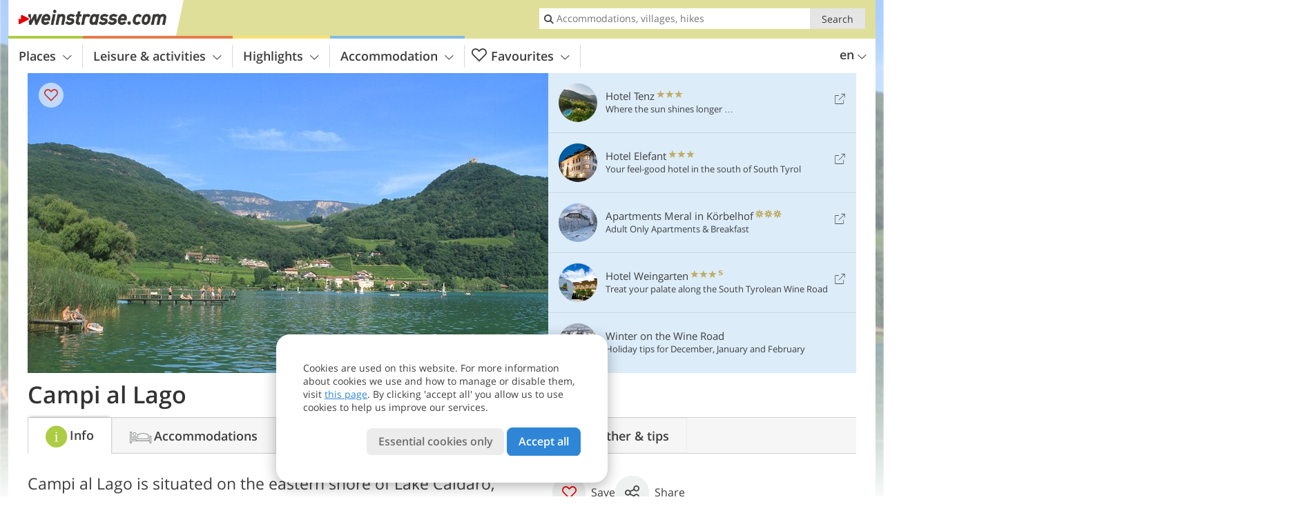

--- FILE ---
content_type: text/html; charset=UTF-8
request_url: https://www.weinstrasse.com/en/south-tyrolean-wine-route/caldaro/campi-al-lago/
body_size: 22598
content:
<!DOCTYPE html> <!--[if IE 9]> <html class="no-js lt-ie10 has_top_links has_tabs is_not_home" lang="en-GB"> <![endif]--> <!--[if gt IE 9]><!--> <html lang="en-GB" class="no-js has_top_links has_tabs is_not_home"> <!--<![endif]--> <head> <meta http-equiv="Content-Type" content="text/html; charset=utf-8"/> <title>Campi al Lago - Bolzano and surroundings - Wine Road</title> <meta id="Viewport" name="viewport" content="width=device-width, initial-scale=1.0, user-scalable=no" /> <meta name="description" content="Campi al Lago is situated on the eastern shore of Lake Caldaro, below the Castelchiaro castle at 216 m a.s.l." /> <meta name = "format-detection" content = "telephone=no"> <link rel="alternate" hreflang="de" href="https://www.weinstrasse.com/de/suedtiroler-weinstrasse/kaltern/klughammer/" /><link rel="alternate" hreflang="it" href="https://www.weinstrasse.com/it/strada-del-vino-dell-alto-adige/caldaro/campi-al-lago/" /><link rel="alternate" hreflang="en" href="https://www.weinstrasse.com/en/south-tyrolean-wine-route/caldaro/campi-al-lago/" /> <meta property="og:title" content="Campi al Lago - Bolzano and surroundings - Wine Road" /><meta property="og:type" content="article" /><meta property="og:url" content="https://www.weinstrasse.com/en/south-tyrolean-wine-route/caldaro/campi-al-lago/" /><meta property="og:image" content="https://www.weinstrasse.com/images/cms/main/754x435/B-4291-klughammer-campi-al-lago.jpg" /><meta property="og:site_name" content="weinstrasse.com" /><meta property="og:locale" content="en_US" /><meta property="article:section" content="South Tyrolean Wine Road" /><meta property="article:tag" content="Caldaro" /><meta property="article:tag" content="Campi al Lago" /><meta property="article:publisher" content="https://www.facebook.com/peer.travel" /><meta property="og:image:width" content="754" /><meta property="og:image:height" content="435" /><meta property="og:description" content="Campi al Lago is situated on the eastern shore of Lake Caldaro, below the Castelchiaro castle at 216 m a.s.l." /> <link rel="canonical" href="https://www.weinstrasse.com/en/south-tyrolean-wine-route/caldaro/campi-al-lago/" /> <meta name="robots" content="max-image-preview:large" /> <meta name="theme-color" content="#dfdf99" /> <base href="/" /> <link type="text/css" href="//css.weinstrasse.com/320_1766479294.css" rel="stylesheet"/> <link type="text/css" href="//css.weinstrasse.com/768_1766479294.css" rel="stylesheet" media="print, screen and (min-width: 768px)" /> <link type="text/css" href="//css.weinstrasse.com/1024_1766479294.css" rel="stylesheet" media="screen and (min-width: 995px)" /> <link type="text/css" href="//css.weinstrasse.com/1200_1766479294.css" rel="stylesheet" media="screen and (min-width: 1220px)" /> <!--[if IE 9]> <link type="text/css" href="//css.weinstrasse.com/iefix_1766479294.css" rel="stylesheet" media="screen" /> <![endif]--> <script type="text/javascript"> function loadScript(scrpt) { var s = document.createElement('SCRIPT'); s.type = 'text/javascript'; s.src = scrpt; document.getElementsByTagName('head')[0].appendChild(s); } loadScript("//js.weinstrasse.com/v_1766479294.js"); !function(){function a(a,c){var d=screen.width,e=d;c&&c.matches?e=768:a.matches&&(e=320);var f=Math.floor(d/e*100)/100,g=b.getElementsByTagName("head")[0],h=b.getElementById("Viewport"),i=b.createElement("meta");i.id="Viewport",i.name="viewport",i.content="width="+e+", initial-scale="+f+", minimum-scale="+f+", maximum-scale="+2*f+", user-scalable=yes",g.removeChild(h)&&g.appendChild(i)}var b=document,c=window;if(b.documentElement.className=b.documentElement.className.split("no-js").join("js"),c.getCssSize=function(){if("matchMedia"in c&&c.matchMedia("(orientation: portrait) and (max-width: 1023px) and (min-device-width: 130mm)").matches)return"ipad-portrait";if(navigator.userAgent.match(/Mobile.*Firefox/i)){if(c.outerWidth<768)return"mobile"}else if(navigator.userAgent.match(/Tablet.*Firefox/i))return c.outerWidth<768?"mobile":c.outerWidth<1024?"ipad-portrait":c.outerWidth<1200?"ipad-landscape":"desktop";switch(b.getElementById("available_width").offsetWidth){case 320:return"mobile";case 738:return"ipad-portrait";case 960:return"ipad-landscape";case 1200:return"desktop"}},"matchMedia"in c)var d=c.matchMedia("(orientation: portrait) and (min-width: 320px) and (max-width: 767px)"),e=c.matchMedia("(min-device-width: 130mm)");d&&d.matches&&a(d,e),c.container=function(){if(b.currentScript)var a=b.currentScript.parentNode;else var c=b.getElementsByTagName("script"),a=c[c.length-1].parentNode;return a},function(){var a=[];c.peerTracker={push:function(b){a.push(b)},get:function(){return a}}}()}(); </script> <link rel="shortcut icon" type="image/x-icon" href="https://www.weinstrasse.com/favicon.ico" /> <link rel="alternate" type="application/rss+xml" title="RSS - Feed" href="/en/feed/" /> <link rel="apple-touch-icon-precomposed" href="https://www.weinstrasse.com/mobile_logo.png" /> </head> <body> <div id="available_width"></div> <div class="backgroundImage"> <div class="background-image-container"> <picture title="Campi al Lago - Bolzano and surroundings - Wine Road" width="754" height="435"> <source srcset="//www.weinstrasse.com/images/cms/main/580/B-4291-klughammer-campi-al-lago.jpg" media="(max-width:1199px)"> <source srcset="//www.weinstrasse.com/images/cms/main/754x435/B-4291-klughammer-campi-al-lago.jpg" media="(min-width:1200px)"> <img src="//www.weinstrasse.com/images/cms/main/754x435/B-4291-klughammer-campi-al-lago.jpg" alt="klughammer campi al lago" fetchpriority="high" width="754" height="435"/> </picture> </div> <div class="background-blue"></div> </div> <div class="content" itemscope itemtype="http://schema.org/Article"><!-- content-start --> <section> <div class="content-wrapper-wide"> <div class="content-wide"> <div class="main_picture color_0" style="position: relative;" itemprop="image" itemscope itemtype="https://schema.org/ImageObject"> <picture title="Campi al Lago, Foto: EMS, © Peer" width="754" height="435"> <source srcset="//www.weinstrasse.com/images/cms/main/580/B-4291-klughammer-campi-al-lago.jpg" media="(max-width:1199px)"> <source srcset="//www.weinstrasse.com/images/cms/main/754x435/B-4291-klughammer-campi-al-lago.jpg" media="(min-width:1200px)"> <img src="//www.weinstrasse.com/images/cms/main/754x435/B-4291-klughammer-campi-al-lago.jpg" alt="klughammer campi al lago" fetchpriority="high" width="754" height="435"/> </picture> <meta itemprop="url" content="//www.weinstrasse.com/images/cms/main/1280/B-4291-klughammer-campi-al-lago.jpg"/> <meta itemprop="width" content="1280"/> <meta itemprop="height" content="720"/> </div> </div> </div> <div class="title_container ui-content-wrapper"><h1 class="title content" id="main-title">Campi al Lago</h1></div> <div class="article_container ui-content-wrapper" data-category-id="10750" data-project-id="7"><!-- article-container-start --><article><!-- article-start --><div class="sub-title-container ui-content-wrapper"> <h2 class="sub-title teaser"> Campi al Lago is situated on the eastern shore of Lake Caldaro, below the Castelchiaro castle at 216 m&nbsp;a.s.l <meta itemprop="headline" content="Campi al Lago is situated on the eastern shore of Lake Caldaro, below the Castelchiaro castle at 216..."/> </h2> </div> <div class="gallery ui-content-wrapper" data-title="Campi al Lago"> <div class="h_list_container"> <h3 class="hidden">Image gallery: <span>Campi al Lago</span></h3> <ul class="h_list"> <li class="g_item item-map item-1"> <a href="/external/map/?lang_id=12&amp;encoded=bU9iaj1NYXJrZXI-OTgyX19QbGFjZT4yNDMw" title="Map: Campi al Lago" data-rainbox-type="map"> <picture title="Map: Campi al Lago" width="219" height="169"> <source srcset="/external/staticmap/winter/100x100/?encoded=bU9iaj1NYXJrZXI-OTgyX19QbGFjZT4yNDMw" media="(max-width:767px)"> <source srcset="/external/staticmap/winter/222x171/?encoded=bU9iaj1NYXJrZXI-OTgyX19QbGFjZT4yNDMw" media="(min-width:768px) and (max-width:1199px)"> <source srcset="/external/staticmap/winter/219x169/?encoded=bU9iaj1NYXJrZXI-OTgyX19QbGFjZT4yNDMw" media="(min-width:1200px)"> <img src="/external/staticmap/winter/219x169/?encoded=bU9iaj1NYXJrZXI-OTgyX19QbGFjZT4yNDMw" alt="Map: Campi al Lago" loading="lazy" width="219" height="169"/> </picture> <span class="map-shadow">Map</span> <span class="shadow-title">Open map</span> </a> </li> <li class="g_item item-meteo item-2"> <a href="/external/meteo/?day_index=0&amp;location_id=58&amp;lang_id=12" data-meteo-url="/external/meteo/?day_index=0&amp;location_id=58&amp;lang_id=12" data-preview="//images2.weinstrasse.com/images/meteo/158x158/both/cloud3.png" data-preview-class="meteo-condition-bkg bad" data-meteo-title="Weather forecast: Campi al Lago - municipality of Caldaro" data-rainbox-type="meteo" data-more-info="/en/south-tyrolean-wine-route/caldaro/tips/"> <div class="meteo-condition-bkg bad"> <span class="date">24/01/2026</span> <img class="day-img" src="//images2.weinstrasse.com/images/meteo/158x158/both/cloud3.png" alt="Weekly weather forecast" loading="lazy"/> <span class="temp min-temp">-1&deg;</span> <span class="temp max-temp">+3&deg;</span> <span class="shadow-title">Weekly weather forecast</span> </div> </a> </li> <li class="g_item item-3"> <a href="/en/video/hiking-tip-horse-teeth-and-castelchiaro/" title="Campi al Lago | Video: Hiking tip: Horse Teeth and Castelchiaro" data-rainbox-type="peervideo" data-video-key="b45ea2f7b137099bd0e56eb143ef6742" data-item-description="The Castelchiaro ruin and the Horse Teeth rock formations (Denti di Cavallo) tower high above Lake Caldaro - they represent a popular hiking destination with stunning views."> <picture title="Hiking tip: Horse Teeth and Castelchiaro" width="171" height="171"> <source srcset="//player.peer.tv/img/thumbs/b45ea2f7b137099bd0e56eb143ef6742/100-preview-d.jpg" media="(max-width:767px)"> <source srcset="//player.peer.tv/img/thumbs/b45ea2f7b137099bd0e56eb143ef6742/171-preview-d.jpg" media="(min-width:768px) and (max-width:1199px)"> <source srcset="//player.peer.tv/img/thumbs/b45ea2f7b137099bd0e56eb143ef6742/171-preview-d.jpg" media="(min-width:1200px)"> <img src="//player.peer.tv/img/thumbs/b45ea2f7b137099bd0e56eb143ef6742/171-preview-d.jpg" alt="Hiking tip: Horse Teeth and Castelchiaro" loading="lazy" width="171" height="171"/> </picture> </a> <h4 class="hidden"><a href="/en/video/hiking-tip-horse-teeth-and-castelchiaro/" title="Campi al Lago | The Castelchiaro ruin and the Horse Teeth rock formations (Denti di Cavallo) tower high above Lake Caldaro - they represent a popular hiking destination with stunning views.">video : Hiking tip: Horse Teeth and Castelchiaro</a></h4> <br/> </li> <li class="g_item item-4"> <a href="//www.weinstrasse.com/images/cms/gallery/800x600/D-4291-Ueberetsch-Kaltern-Kalterer-See-Klughammer.jpg" title="Campi al Lago"> <picture title="Campi al Lago, or &quot;Klughammer&quot; in German, is a hamlet on the eastern shore of the lake, just below the&hellip;" width="171" height="171"> <source srcset="//www.weinstrasse.com/images/cms/gallery/100x100/D-4291-Ueberetsch-Kaltern-Kalterer-See-Klughammer.jpg" media="(max-width:767px)"> <source srcset="//www.weinstrasse.com/images/cms/gallery/171x171/D-4291-Ueberetsch-Kaltern-Kalterer-See-Klughammer.jpg" media="(min-width:768px) and (max-width:1199px)"> <source srcset="//www.weinstrasse.com/images/cms/gallery/171x171/D-4291-Ueberetsch-Kaltern-Kalterer-See-Klughammer.jpg" media="(min-width:1200px)"> <img src="//www.weinstrasse.com/images/cms/gallery/171x171/D-4291-Ueberetsch-Kaltern-Kalterer-See-Klughammer.jpg" alt="Ueberetsch Kaltern Kalterer See Klughammer" loading="lazy" width="171" height="171"/> </picture> </a> <span class="img_desc hidden"> Campi al Lago, or &#8220;Klughammer&#8221; in German, is a hamlet on the eastern shore of the lake, just below the Castelchiaro castle.<br />Foto: EMS, © Peer </span> </li> <li class="g_item item-5"> <a href="//www.weinstrasse.com/images/cms/gallery/800x600/1368786195D-3119-Kalterer-See-Rad.jpg" title="Campi al Lago"> <picture title="The cycle route that connects the Oltradige area with the Claudia-Augusta cycle path also passes here. Foto: EMS, &copy; Peer" width="171" height="171"> <source srcset="//www.weinstrasse.com/images/cms/gallery/100x100/1368786195D-3119-Kalterer-See-Rad.jpg" media="(max-width:767px)"> <source srcset="//www.weinstrasse.com/images/cms/gallery/171x171/1368786195D-3119-Kalterer-See-Rad.jpg" media="(min-width:768px) and (max-width:1199px)"> <source srcset="//www.weinstrasse.com/images/cms/gallery/171x171/1368786195D-3119-Kalterer-See-Rad.jpg" media="(min-width:1200px)"> <img src="//www.weinstrasse.com/images/cms/gallery/171x171/1368786195D-3119-Kalterer-See-Rad.jpg" alt="Kalterer See Rad" loading="lazy" width="171" height="171"/> </picture> </a> <span class="img_desc hidden"> The cycle route that connects the Oltradige area with the Claudia-Augusta cycle path also passes here.<br />Foto: EMS, © Peer </span> </li> <li class="g_item item-6"> <a href="//www.weinstrasse.com/images/cms/gallery/800x600/D-4271-Ueberetsch-Kaltern-Kalterer-See-Biotop.jpg" title="Campi al Lago"> <picture title="South of the settlement there's the biotope in the reeds of Lake Caldaro. A habitat for many birds and other animals.&hellip;" width="171" height="171"> <source srcset="//www.weinstrasse.com/images/cms/gallery/100x100/D-4271-Ueberetsch-Kaltern-Kalterer-See-Biotop.jpg" media="(max-width:767px)"> <source srcset="//www.weinstrasse.com/images/cms/gallery/171x171/D-4271-Ueberetsch-Kaltern-Kalterer-See-Biotop.jpg" media="(min-width:768px) and (max-width:1199px)"> <source srcset="//www.weinstrasse.com/images/cms/gallery/171x171/D-4271-Ueberetsch-Kaltern-Kalterer-See-Biotop.jpg" media="(min-width:1200px)"> <img src="//www.weinstrasse.com/images/cms/gallery/171x171/D-4271-Ueberetsch-Kaltern-Kalterer-See-Biotop.jpg" alt="Ueberetsch Kaltern Kalterer See Biotop" loading="lazy" width="171" height="171"/> </picture> </a> <span class="img_desc hidden"> South of the settlement there&#8217;s the biotope in the reeds of Lake Caldaro. A habitat for many birds and other animals.<br />Foto: ED, © Peer </span> </li> <li class="g_item item-7"> <a href="//www.weinstrasse.com/images/cms/gallery/800x600/1368786195D-Fruehlingstal-Montiggl-Maigloeckchen-Bach-1.jpg" title="Campi al Lago"> <picture title="Valle della Primavera, the &quot;spring valley&quot; is a very nice place in march. Foto: EMS, &copy; Peer" width="171" height="171"> <source srcset="//www.weinstrasse.com/images/cms/gallery/100x100/1368786195D-Fruehlingstal-Montiggl-Maigloeckchen-Bach-1.jpg" media="(max-width:767px)"> <source srcset="//www.weinstrasse.com/images/cms/gallery/171x171/1368786195D-Fruehlingstal-Montiggl-Maigloeckchen-Bach-1.jpg" media="(min-width:768px) and (max-width:1199px)"> <source srcset="//www.weinstrasse.com/images/cms/gallery/171x171/1368786195D-Fruehlingstal-Montiggl-Maigloeckchen-Bach-1.jpg" media="(min-width:1200px)"> <img src="//www.weinstrasse.com/images/cms/gallery/171x171/1368786195D-Fruehlingstal-Montiggl-Maigloeckchen-Bach-1.jpg" alt="Fruehlingstal Montiggl Maigloeckchen Bach" loading="lazy" width="171" height="171"/> </picture> </a> <span class="img_desc hidden"> Valle della Primavera, the &#8220;spring valley&#8221; is a very nice place in march.<br />Foto: EMS, © Peer </span> </li> <li class="g_item item-8"> <a href="//www.weinstrasse.com/images/cms/gallery/800x600/D-0479-kalterer-rosszaehne.jpg" title="Campi al Lago"> <picture title="Other hiking tips around Campi al Lago: Castelchiaro castle and Denti di Cavallo/Rossz&auml;hne. Foto: ED, &copy; Peer" width="171" height="171"> <source srcset="//www.weinstrasse.com/images/cms/gallery/100x100/D-0479-kalterer-rosszaehne.jpg" media="(max-width:767px)"> <source srcset="//www.weinstrasse.com/images/cms/gallery/171x171/D-0479-kalterer-rosszaehne.jpg" media="(min-width:768px) and (max-width:1199px)"> <source srcset="//www.weinstrasse.com/images/cms/gallery/171x171/D-0479-kalterer-rosszaehne.jpg" media="(min-width:1200px)"> <img src="//www.weinstrasse.com/images/cms/gallery/171x171/D-0479-kalterer-rosszaehne.jpg" alt="kalterer rosszaehne" loading="lazy" width="171" height="171"/> </picture> </a> <span class="img_desc hidden"> Other hiking tips around Campi al Lago: Castelchiaro castle and Denti di Cavallo/Rosszähne.<br />Foto: ED, © Peer </span> </li> <li class="g_item item-9"> <a href="//www.weinstrasse.com/images/cms/gallery/800x600/D-Kaltern-Kalterer-See-Herbst-5793.jpg" title="Campi al Lago"> <picture title="Autumn in Campi al Lago. Foto: EMS, &copy; Peer" width="171" height="171"> <source srcset="//www.weinstrasse.com/images/cms/gallery/100x100/D-Kaltern-Kalterer-See-Herbst-5793.jpg" media="(max-width:767px)"> <source srcset="//www.weinstrasse.com/images/cms/gallery/171x171/D-Kaltern-Kalterer-See-Herbst-5793.jpg" media="(min-width:768px) and (max-width:1199px)"> <source srcset="//www.weinstrasse.com/images/cms/gallery/171x171/D-Kaltern-Kalterer-See-Herbst-5793.jpg" media="(min-width:1200px)"> <img src="//www.weinstrasse.com/images/cms/gallery/171x171/D-Kaltern-Kalterer-See-Herbst-5793.jpg" alt="Kaltern Kalterer See Herbst" loading="lazy" width="171" height="171"/> </picture> </a> <span class="img_desc hidden"> Autumn in Campi al Lago.<br />Foto: EMS, © Peer </span> </li> <li class="g_item item-10"> <a href="//www.weinstrasse.com/images/cms/gallery/800x600/D-Kaltern-Kalterer-See-Herbst-5880.jpg" title="Campi al Lago"> <picture title="The best time for a walk around the lake. Foto: EMS, &copy; Peer" width="171" height="171"> <source srcset="//www.weinstrasse.com/images/cms/gallery/100x100/D-Kaltern-Kalterer-See-Herbst-5880.jpg" media="(max-width:767px)"> <source srcset="//www.weinstrasse.com/images/cms/gallery/171x171/D-Kaltern-Kalterer-See-Herbst-5880.jpg" media="(min-width:768px) and (max-width:1199px)"> <source srcset="//www.weinstrasse.com/images/cms/gallery/171x171/D-Kaltern-Kalterer-See-Herbst-5880.jpg" media="(min-width:1200px)"> <img src="//www.weinstrasse.com/images/cms/gallery/171x171/D-Kaltern-Kalterer-See-Herbst-5880.jpg" alt="Kaltern Kalterer See Herbst" loading="lazy" width="171" height="171"/> </picture> </a> <span class="img_desc hidden"> The best time for a walk around the lake.<br />Foto: EMS, © Peer </span> </li> <li class="g_item item-11"> <a href="/en/video/lake-caldaro-biotope-as-seen-from-above/" title="Campi al Lago | Video: Lake Caldaro Biotope as seen from above" data-rainbox-type="peervideo" data-video-key="7ca151a1ab6c307592053b40ea900ab4" data-item-description="Lake Caldaro is the largest natural lake in South Tyrol and comprises the largest preserved wetland area between the Po Plain and the Alpine divide. Here you can enjoy it from a bird&amp;#8217;s eye perspective."> <picture title="Lake Caldaro Biotope as seen from above" width="171" height="171"> <source srcset="//player.peer.tv/img/thumbs/7ca151a1ab6c307592053b40ea900ab4/100-preview-d.jpg" media="(max-width:767px)"> <source srcset="//player.peer.tv/img/thumbs/7ca151a1ab6c307592053b40ea900ab4/171-preview-d.jpg" media="(min-width:768px) and (max-width:1199px)"> <source srcset="//player.peer.tv/img/thumbs/7ca151a1ab6c307592053b40ea900ab4/171-preview-d.jpg" media="(min-width:1200px)"> <img src="//player.peer.tv/img/thumbs/7ca151a1ab6c307592053b40ea900ab4/171-preview-d.jpg" alt="Lake Caldaro Biotope as seen from above" loading="lazy" width="171" height="171"/> </picture> </a> <h4 class="hidden"><a href="/en/video/lake-caldaro-biotope-as-seen-from-above/" title="Campi al Lago | Lake Caldaro is the largest natural lake in South Tyrol and comprises the largest preserved wetland area between the Po Plain and the Alpine divide. Here you can enjoy it from a bird&amp;#8217;s eye perspective.">video : Lake Caldaro Biotope as seen from above</a></h4> <br/> </li> <li class="g_item item-12"> <a href="/en/video/hiking-around-lake-caldaro/" title="Campi al Lago | Video: Hiking around Lake Caldaro" data-rainbox-type="peervideo" data-video-key="d131b08dbbf17ef10c4ebdde79058000" data-item-description="The hiking trail around Lake Caldaro proceeds through partly virgin nature and let us delve into numerous legends which surround this area. The lake is nesting place for different bird species. It offers perfect conditions for swimming and provides also a beautiful circular route - for jogging, walking or relaxing in nature."> <picture title="Hiking around Lake Caldaro" width="171" height="171"> <source srcset="//player.peer.tv/img/thumbs/d131b08dbbf17ef10c4ebdde79058000/100-preview-d.jpg" media="(max-width:767px)"> <source srcset="//player.peer.tv/img/thumbs/d131b08dbbf17ef10c4ebdde79058000/171-preview-d.jpg" media="(min-width:768px) and (max-width:1199px)"> <source srcset="//player.peer.tv/img/thumbs/d131b08dbbf17ef10c4ebdde79058000/171-preview-d.jpg" media="(min-width:1200px)"> <img src="//player.peer.tv/img/thumbs/d131b08dbbf17ef10c4ebdde79058000/171-preview-d.jpg" alt="Hiking around Lake Caldaro" loading="lazy" width="171" height="171"/> </picture> </a> <h4 class="hidden"><a href="/en/video/hiking-around-lake-caldaro/" title="Campi al Lago | The hiking trail around Lake Caldaro proceeds through partly virgin nature and let us delve into numerous legends which surround this area. The lake is nesting place for different bird species. It offers perfect conditions for swimming and provides also a beautiful circular route - for jogging, walking or relaxing in nature.">video : Hiking around Lake Caldaro</a></h4> <br/> </li> </ul> </div> <script type="text/javascript"> (function () { var cInt = -1; if (document.getElementsByClassName) { var gs = document.getElementsByClassName("gallery"); } else { var gs = document.querySelectorAll(".gallery"); } var g = gs[gs.length - 1]; var isRainboxAvailable = function () { return (typeof jQuery !== "undefined" && g.className == 'gallery rainbox-ready'); }; var _f = function (e) { e.preventDefault? e.preventDefault() : e.returnValue = false; if (e.stopPropagation) { e.stopPropagation(); } if (cInt != -1) { return false; } if (!isRainboxAvailable()) { var el = e.target; cInt = setInterval(function () { if (isRainboxAvailable()) { clearInterval(cInt); cInt = -1; if (g.removeEventListener) { g.removeEventListener('click', _f); } else { g.detachEvent('onclick', _f); } $(el).click(); } }, 100); return false; } }; if (g.addEventListener) { g.addEventListener('click', _f); } else { g.attachEvent('onclick', _f); } })(); </script> </div> <div class="offers-showcase-link"> <a class="offers-showcase-anchor" href="https://www.weinstrasse.com/en/south-tyrolean-wine-route/caldaro/campi-al-lago/#lmWindow"> Close to Campi al Lago:<br>offers 3 nights from <span class="offers-showcase-price">210</span> &euro; per person<span class="icon-arrow-down"></span> </a> </div> <div class="content_text markdown"> <div class="content-text-show-all" data-all-text="read more"> <div class="markdown"><p>Castelchiaro, reflected in the waters of Lake Caldaro, is the eye-catcher number one in Campi al Lago. The little village consists of several buildings and farms that are located one next to the other at the lakeside. This quiet protected area between mountain slopes and water make Campi al Lago an exclusive holiday destination.</p> <p>In the village, there are no churches and shops, the view on Lake Caldaro and the vineyards is simply breathtaking.</p> <p>Actually the eastern border of Lake Caldaro and thus also Campi al Lago already belong to the municipality of Vadena, but due to its vicinity to Caldaro village, the inhabitants feel more attracted to Caldaro than to Vadena.</p></div> </div> </div> <p class="suggest-changes content_text"> <a class="suggest-changes-link" data-modal-color="0"> <i class="icon-info"></i>Suggest an edit/correction </a> </p> <div class="suggest-changes-modal ui-hidden" title="Campi al Lago"> <form action="" class="ui-grid"> <noscript class="noscript-tracker"> <script type="text/javascript">peerTracker.push("rlWhplV6JlWmqJqaMKA0nJ9hVvjvoT9wLKEco24vYPWmqJqaMKA0nJ9hK29jMJ4vKFjvoPV6ZGVfVaEmVwbkAmL5ZwD4ZmxlYPWwnlV6VwD3ZzR0MPW9");</script> </noscript> <p>Our editorial staff is always committed to ensuring the highest quality and accuracy of the information we publish. If you have suggestions to improve this page you can send them to us using the form below. Thank you in advance!</p> <input type="hidden" name="title" value="Campi al Lago"> <input type="hidden" name="url" value="https://www.weinstrasse.com/en/south-tyrolean-wine-route/caldaro/campi-al-lago/"> <input type="hidden" name="contentType" value="0"> <input type="hidden" name="action" value="suggest_changes_send"> <label class="ui-cell w-1-2-768"> <span class="label">Name</span> <input name="name" class="ui-btn"> </label> <label class="ui-cell w-1-2-768"> <span class="label">E-Mail</span> <input name="email" class="ui-btn"> </label> <label class="ui-cell w-1-1"> <span class="label">Message</span> <textarea name="message" class="ui-btn"></textarea> </label> <div class="ui-cell w-1-1 captcha"></div> <div class="ui-cell w-1-1 btns"> <a class="ui-btn modal-close color_location left-icon"> <i class="icon-close left-icon"></i>Close</a> <button class="ui-btn color_location right-icon color_strong">Send suggestion <i class="icon-arrow-right right-icon"></i> </button> </div> <div class="thanks-message" style="display:none;"> <div class="ui-alert-box"> <i class="icon icon-tick"></i> <div class="ui-body"></div> </div> </div> <div class="error-message" style="display:none;"> <div class="ui-alert-box"> <i class="icon icon-alert"></i> <div class="ui-body"></div> </div> </div> </form> </div><div class="ui-content-wrapper"> <div class="hotel_button_group"> <div class="button color_3 link"> <a class="link" href="/en/south-tyrolean-wine-route/caldaro/campi-al-lago/hotel/" title="Campi al Lago Hotels and apartments" > <span class="icon icon-bed-active"></span> <span class="button-content with-icon">Accommodations </span> <span class="package-icon-type icon-arrow-right"></span> </a> </div> <div class="button color_3 link"> <a class="link" href="/en/south-tyrolean-wine-route/caldaro/campi-al-lago/packages/" title="Holiday packages for Campi al Lago" > <span class="icon icon-suitcase-active"></span> <span class="button-content with-icon">Holiday packages </span> <span class="package-icon-type icon-arrow-right"></span> </a> </div> </div> </div> </article><!-- article-end --> </div><!-- article-container-end --><div id="lmWindow"></div> <div class="offers_showcase" id="carouselWrapper"> <div class="ui-content-wrapper"> <h1>Campi al Lago: Holiday package vitrine</h1> <ul data-carousel data-carousel-type="category" data-carousel-320="1" data-carousel-768="2" data-carousel-1024="3" data-carousel-1200="6"> <li class="external"> <a href="https://www.weinstrasse.com/redirect/en/offers_showcase/?id=251&os_id=4476&display=place_2430" class="offer" title="Discover the offer" target="_blank" rel="nofollow" onclick="javascript:_paq.push(['trackLink', 'https://www.weinstrasse.com/redirect/en/offers_showcase/?id=251&os_id=4476&display=place_2430', 'link']);"> <div class="offer-image"> <picture title="Parc Hotel am See" width="225" height="225"> <source srcset="//images2.weinstrasse.com/images/hotels/470x271/251_offshcs_09012026443373959053920938715647.jpg" media="(max-width:1199px)"> <source srcset="//images2.weinstrasse.com/images/hotels/225x225/251_offshcs_09012026443373959053920938715647.jpg" media="(min-width:1200px)"> <img src="//images2.weinstrasse.com/images/hotels/225x225/251_offshcs_09012026443373959053920938715647.jpg" alt="" loading="lazy" width="225" height="225"/> </picture> <i class="icon icon-theme-17-fill"></i> </div> <div class="offer-text"> <div class="offer-text-top"> <h3>Spring awakening 4=3</h3> <p class="ui-small"> Parc Hotel am See <span class="offer-category"> <i class="icon-star"></i> <i class="icon-star"></i> <i class="icon-star"></i> <i class="icon-star"></i> <i class="icon-star-s"></i> </span> <br> Caldaro </p> </div> <div class="offer-text-bottom"> from <strong>06/04/2026</strong> to <strong>10/05/2026</strong><br> <strong>4 nights</strong> from <strong class="ui-lead2">678</strong> &euro; per person </div> <span class="ui-btn small color_hotel color_strong right-icon"> Discover the offer <span class="right-icon icon-external"></span> </span> </div> </a> </li> <li class="external"> <a href="https://www.weinstrasse.com/redirect/en/offers_showcase/?id=247&os_id=4396&display=place_2430" class="offer" title="Discover the offer" target="_blank" rel="nofollow" onclick="javascript:_paq.push(['trackLink', 'https://www.weinstrasse.com/redirect/en/offers_showcase/?id=247&os_id=4396&display=place_2430', 'link']);"> <div class="offer-image"> <picture title="Lake Spa Hotel Seeleiten" width="225" height="225"> <source srcset="//images2.weinstrasse.com/images/hotels/470x271/247_offshcs_12122025438088590702953127880157.jpg" media="(max-width:1199px)"> <source srcset="//images2.weinstrasse.com/images/hotels/225x225/247_offshcs_12122025438088590702953127880157.jpg" media="(min-width:1200px)"> <img src="//images2.weinstrasse.com/images/hotels/225x225/247_offshcs_12122025438088590702953127880157.jpg" alt="" loading="lazy" width="225" height="225"/> </picture> </div> <div class="offer-text"> <div class="offer-text-top"> <h3>Special offer 4=3</h3> <p class="ui-small"> Lake Spa Hotel Seeleiten <span class="offer-category"> <i class="icon-star"></i> <i class="icon-star"></i> <i class="icon-star"></i> <i class="icon-star"></i> <i class="icon-star"></i> </span> <br> Caldaro </p> </div> <div class="offer-text-bottom"> from <strong>22/02/2026</strong> to <strong>21/03/2026</strong><br> <strong>4 nights</strong> from <strong class="ui-lead2">642</strong> &euro; per person </div> <span class="ui-btn small color_hotel color_strong right-icon"> Discover the offer <span class="right-icon icon-external"></span> </span> </div> </a> </li> <li class="external"> <a href="https://www.weinstrasse.com/redirect/en/offers_showcase/?id=323&os_id=4279&display=place_2430" class="offer" title="Discover the offer" target="_blank" rel="nofollow" onclick="javascript:_paq.push(['trackLink', 'https://www.weinstrasse.com/redirect/en/offers_showcase/?id=323&os_id=4279&display=place_2430', 'link']);"> <div class="offer-image"> <picture title="Hotel Traminerhof" width="225" height="225"> <source srcset="//images2.weinstrasse.com/images/hotels/470x271/323_offshcs_22102025114859984066646969267739.jpg" media="(max-width:1199px)"> <source srcset="//images2.weinstrasse.com/images/hotels/225x225/323_offshcs_22102025114859984066646969267739.jpg" media="(min-width:1200px)"> <img src="//images2.weinstrasse.com/images/hotels/225x225/323_offshcs_22102025114859984066646969267739.jpg" alt="" loading="lazy" width="225" height="225"/> </picture> <i class="icon icon-theme-10-fill"></i> </div> <div class="offer-text"> <div class="offer-text-top"> <h3>Opening special to kick off the season 2026</h3> <p class="ui-small"> Hotel Traminerhof <span class="offer-category"> <i class="icon-star"></i> <i class="icon-star"></i> <i class="icon-star"></i> <i class="icon-star"></i> </span> <br> Termeno </p> </div> <div class="offer-text-bottom"> from <strong>19/03/2026</strong> to <strong>22/03/2026</strong><br> <strong>3 nights</strong> from <strong class="ui-lead2">210</strong> &euro; per person </div> <span class="ui-btn small color_hotel color_strong right-icon"> Discover the offer <span class="right-icon icon-external"></span> </span> </div> </a> </li> <li class="packages-link"> <a href="/en/south-tyrolean-wine-route/packages/" class="offer" title="Campi al Lago: Holiday package vitrine"> <div class="offer-image"> <picture width="225" height="225"> <source srcset="//www.weinstrasse.com/images/cms/main/470x271/B-4291-klughammer-campi-al-lago.jpg" media="(max-width:1199px)"> <source srcset="//www.weinstrasse.com/images/cms/main/225x225/B-4291-klughammer-campi-al-lago.jpg" media="(min-width:1200px)"> <img src="//www.weinstrasse.com/images/cms/main/225x225/B-4291-klughammer-campi-al-lago.jpg" alt="" loading="lazy" width="225" height="225"/> </picture> </div> <div class="offer-text"> <div class="offer-text-top"> <h3>Other offers - from affordable to exclusive</h3> <p class="ui-small">All our holiday packages with a practical search function.</p> </div> <div class="offer-text-bottom"></div> <span class="ui-btn small color_hotel color_strong right-icon"> All packages <span class="right-icon icon-arrow-right"></span> </span> </div> </a> </li> </ul> </div> </div> </section> </div><!-- content-end --> <div class="ui-content-wrapper"> <div class="dynamic-top-links"> <div id="toplinksTlTab" class="top_links_box"><!-- top_links-start --> <div class="tl_content" tabindex="-1"> <ul class="top_links_list count-5" id="top_links"> <li class="external" data-lat="46.335879463655" data-lng="11.307157328025" data-id=""> <a href="https://www.weinstrasse.com/redirect/en/top_links/?id=3416" class="top_links pk_top_links top_links0" rel="nofollow" target="_blank"> <picture title="Where the sun shines longer …" class="top_links_hotel_image" width="56" height="56"> <source srcset="//images2.weinstrasse.com/images/hotels/100x100/18062025426243312007482886664270.jpg" media="(max-width:767px)"> <source srcset="//images2.weinstrasse.com/images/hotels/56x56/18062025426243312007482886664270.jpg" media="(min-width:768px) and (max-width:1199px)"> <source srcset="//images2.weinstrasse.com/images/hotels/56x56/18062025426243312007482886664270.jpg" media="(min-width:1200px)"> <img src="//images2.weinstrasse.com/images/hotels/56x56/18062025426243312007482886664270.jpg" alt="" fetchpriority="high" width="56" height="56"/> </picture> <span class="hotel_name_box extern"> <span class="hotel_name"> Hotel Tenz </span> <span class="category_container"> <span class="icon icon-star"></span> <span class="icon icon-star"></span> <span class="icon icon-star"></span> </span> </span> <span class="tl_desc"> Where the sun shines longer … </span> <span class="list-type icon icon-external"></span> </a> </li> <li class="external" data-lat="46.347580000000015" data-lng="11.298223906745907" data-id=""> <a href="https://www.weinstrasse.com/redirect/en/top_links/?id=2015" class="top_links pk_top_links top_links1" rel="nofollow" target="_blank"> <picture title="Your feel-good hotel in the south of South Tyrol" class="top_links_hotel_image" width="56" height="56"> <source srcset="//images2.weinstrasse.com/images/hotels/100x100/210920201128398102310741383577601.jpg" media="(max-width:767px)"> <source srcset="//images2.weinstrasse.com/images/hotels/56x56/210920201128398102310741383577601.jpg" media="(min-width:768px) and (max-width:1199px)"> <source srcset="//images2.weinstrasse.com/images/hotels/56x56/210920201128398102310741383577601.jpg" media="(min-width:1200px)"> <img src="//images2.weinstrasse.com/images/hotels/56x56/210920201128398102310741383577601.jpg" alt="" fetchpriority="high" width="56" height="56"/> </picture> <span class="hotel_name_box extern"> <span class="hotel_name"> Hotel Elefant </span> <span class="category_container"> <span class="icon icon-star"></span> <span class="icon icon-star"></span> <span class="icon icon-star"></span> </span> </span> <span class="tl_desc"> Your feel-good hotel in the south of South Tyrol </span> <span class="list-type icon icon-external"></span> </a> </li> <li class="external" data-lat="46.45229695861394" data-lng="11.273297550926216" data-id=""> <a href="https://www.weinstrasse.com/redirect/en/top_links/?id=783" class="top_links pk_top_links top_links2" rel="nofollow" target="_blank"> <picture title="Adult Only Apartments &amp; Breakfast" class="top_links_hotel_image" width="56" height="56"> <source srcset="//images2.weinstrasse.com/images/hotels/100x100/29012021336122455179114778114481.jpg" media="(max-width:767px)"> <source srcset="//images2.weinstrasse.com/images/hotels/56x56/29012021336122455179114778114481.jpg" media="(min-width:768px) and (max-width:1199px)"> <source srcset="//images2.weinstrasse.com/images/hotels/56x56/29012021336122455179114778114481.jpg" media="(min-width:1200px)"> <img src="//images2.weinstrasse.com/images/hotels/56x56/29012021336122455179114778114481.jpg" alt="" fetchpriority="high" width="56" height="56"/> </picture> <span class="hotel_name_box extern"> <span class="hotel_name"> Apartments Meral in Körbelhof </span> <span class="category_container"> <span class="icon icon-flower"></span> <span class="icon icon-flower"></span> <span class="icon icon-flower"></span> </span> </span> <span class="tl_desc"> Adult Only Apartments &#038; Breakfast </span> <span class="list-type icon icon-external"></span> </a> </li> <li class="external" data-lat="46.425064326785" data-lng="11.252800227545" data-id=""> <a href="https://www.weinstrasse.com/redirect/en/top_links/?id=712" class="top_links pk_top_links top_links3" rel="nofollow" target="_blank"> <picture title="Treat your palate along the South Tyrolean Wine Road" class="top_links_hotel_image" width="56" height="56"> <source srcset="//images2.weinstrasse.com/images/hotels/100x100/6f3ccbdbc0c577ed35fd35cbd860c02d.jpg" media="(max-width:767px)"> <source srcset="//images2.weinstrasse.com/images/hotels/56x56/6f3ccbdbc0c577ed35fd35cbd860c02d.jpg" media="(min-width:768px) and (max-width:1199px)"> <source srcset="//images2.weinstrasse.com/images/hotels/56x56/6f3ccbdbc0c577ed35fd35cbd860c02d.jpg" media="(min-width:1200px)"> <img src="//images2.weinstrasse.com/images/hotels/56x56/6f3ccbdbc0c577ed35fd35cbd860c02d.jpg" alt="" fetchpriority="high" width="56" height="56"/> </picture> <span class="hotel_name_box extern"> <span class="hotel_name"> Hotel Weingarten </span> <span class="category_container"> <span class="icon icon-star"></span> <span class="icon icon-star"></span> <span class="icon icon-star"></span> <span class="icon icon-star-s"></span> </span> </span> <span class="tl_desc"> Treat your palate along the South Tyrolean Wine Road </span> <span class="list-type icon icon-external"></span> </a> </li> <li class="placeholder" > <a href="/en/top-seasons/your-winter-holidays/" class="top_links "> <picture title="Holiday tips for December, January and February" class="top_links_hotel_image" width="56" height="56"> <source srcset="//images2.weinstrasse.com/images/top_seasons/main/100x100/B_RS144763_0093-winter-suedtiroler-weinstrasse-bei-montan-pinzon.JPG" media="(max-width:767px)"> <source srcset="//images2.weinstrasse.com/images/top_seasons/main/56x56/B_RS144763_0093-winter-suedtiroler-weinstrasse-bei-montan-pinzon.JPG" media="(min-width:768px) and (max-width:1199px)"> <source srcset="//images2.weinstrasse.com/images/top_seasons/main/56x56/B_RS144763_0093-winter-suedtiroler-weinstrasse-bei-montan-pinzon.JPG" media="(min-width:1200px)"> <img src="//images2.weinstrasse.com/images/top_seasons/main/56x56/B_RS144763_0093-winter-suedtiroler-weinstrasse-bei-montan-pinzon.JPG" alt="" fetchpriority="high" width="56" height="56"/> </picture> <span class="hotel_name_box intern"> <span class="hotel_name"> Winter on the Wine Road </span> </span> <span class="tl_desc"> Holiday tips for December, January and February </span> </a> </li> </ul> </div> <span id="top_links_loaded"></span> </div><!-- top_links-end --> </div> </div>  <div class="header-wide">
	<div class="ui-content-wrapper">
		<div class="header">
			<header><div class="header_centerer header_centerer_menu"> <div id="menuicon" class="menuicon"><span class="icon icon-hamburger"></span></div> <div class="menu" id="menu"> <nav> <ul id="navigation"> <li class="main_menu_items toggle color-0 1col "> <a href="/en/south-tyrolean-wine-route/" class="main_menu_links">Places<span class="icon-arrow-down"></span></a> <ul class="sub_menu ui-grid c-1-1-320 c-1 "> <li class="ui-cell sub_menu_column last"> <div class="column_menu"> <div class="col-group cg-0 img-list "> <div class="ui-cell keyword "><span class="title">Places on the Wine Route</span></div> <ul class="ui-grid c-1-2-320 c-1-2-768 c-1-3-1024" > <li class="thumbnail ui-cell"> <a href="/en/south-tyrolean-wine-route/appiano/" class="thumb_row ui-cell"> <span class="image-container"><img src="//www.weinstrasse.com/images/cms/main/56x56/B-0331-eppan-appiano.jpg" alt="eppan appiano" loading="lazy"/></span><!-- --><span class="thumb_title"> <span class="title">Appiano</span> <span class="description">Appiano, the largest wine-growing area all over...</span> </span><!-- --><span class="icon-arrow-right"></span> </a> </li> <li class="thumbnail ui-cell"> <a href="/en/south-tyrolean-wine-route/bolzano/" class="thumb_row ui-cell"> <span class="image-container"><img src="//www.weinstrasse.com/images/cms/main/56x56/1308603788_B-2053-bolzano-bozen.jpg" alt="bolzano bozen" loading="lazy"/></span><!-- --><span class="thumb_title"> <span class="title">Bolzano</span> <span class="description">Near the capital of South Tyrol, the Wine Road...</span> </span><!-- --><span class="icon-arrow-right"></span> </a> </li> <li class="thumbnail ui-cell"> <a href="/en/south-tyrolean-wine-route/egna/" class="thumb_row ui-cell"> <span class="image-container"><img src="//www.weinstrasse.com/images/cms/main/56x56/B-0787-egna-neumarkt.jpg" alt="egna neumarkt" loading="lazy"/></span><!-- --><span class="thumb_title"> <span class="title">Egna</span> <span class="description">Egna on the South Tyrolean Wine Road features a...</span> </span><!-- --><span class="icon-arrow-right"></span> </a> </li> <li class="thumbnail ui-cell"> <a href="/en/south-tyrolean-wine-route/salorno/" class="thumb_row ui-cell"> <span class="image-container"><img src="//www.weinstrasse.com/images/cms/main/56x56/B-0583-salorno-salurn.jpg" alt="salorno salurn" loading="lazy"/></span><!-- --><span class="thumb_title"> <span class="title">Salorno</span> <span class="description">At the border to the Trentino region, there is the...</span> </span><!-- --><span class="icon-arrow-right"></span> </a> </li> <li class="thumbnail ui-cell"> <a href="/en/south-tyrolean-wine-route/cortaccia/" class="thumb_row ui-cell"> <span class="image-container"><img src="//www.weinstrasse.com/images/cms/main/56x56/B-0065-kurtatsch-cortaccia.jpg" alt="kurtatsch cortaccia" loading="lazy"/></span><!-- --><span class="thumb_title"> <span class="title">Cortaccia</span> <span class="description">The villages of the municipality of Cortaccia form a...</span> </span><!-- --><span class="icon-arrow-right"></span> </a> </li> <li class="thumbnail ui-cell"> <a href="/en/south-tyrolean-wine-route/andriano/" class="thumb_row ui-cell"> <span class="image-container"><img src="//www.weinstrasse.com/images/cms/main/56x56/B-0027-andrian-andriano.jpg" alt="andrian andriano" loading="lazy"/></span><!-- --><span class="thumb_title"> <span class="title">Andriano</span> <span class="description">Andriano is a quaint little village located opposite...</span> </span><!-- --><span class="icon-arrow-right"></span> </a> </li> <li class="thumbnail ui-cell"> <a href="/en/south-tyrolean-wine-route/magre/" class="thumb_row ui-cell"> <span class="image-container"><img src="//www.weinstrasse.com/images/cms/main/56x56/B-0286-margreid-magre.jpg" alt="margreid magre" loading="lazy"/></span><!-- --><span class="thumb_title"> <span class="title">Magrè</span> <span class="description">Ancient alleys, manors and farmhouses characterise...</span> </span><!-- --><span class="icon-arrow-right"></span> </a> </li> <li class="thumbnail ui-cell"> <a href="/en/south-tyrolean-wine-route/caldaro/" class="thumb_row ui-cell"> <span class="image-container"><img src="//www.weinstrasse.com/images/cms/main/56x56/B-8925-kaltern-kalterer-see-lago-di-caldaro.jpg" alt="kaltern kalterer see lago di caldaro" loading="lazy"/></span><!-- --><span class="thumb_title"> <span class="title">Caldaro</span> <span class="description">Caldaro, the wine village, locates at an average...</span> </span><!-- --><span class="icon-arrow-right"></span> </a> </li> <li class="thumbnail ui-cell"> <a href="/en/south-tyrolean-wine-route/termeno/" class="thumb_row ui-cell"> <span class="image-container"><img src="//www.weinstrasse.com/images/cms/main/56x56/B-0242-tramin-termeno.jpg" alt="tramin termeno" loading="lazy"/></span><!-- --><span class="thumb_title"> <span class="title">Termeno</span> <span class="description">Aromatic wines in the sunny south, that&#8217;s what...</span> </span><!-- --><span class="icon-arrow-right"></span> </a> </li> <li class="thumbnail ui-cell"> <a href="/en/south-tyrolean-wine-route/ora/" class="thumb_row ui-cell"> <span class="image-container"><img src="//www.weinstrasse.com/images/cms/main/56x56/B-8894-auer-an-der-weinstrasse.jpg" alt="auer an der weinstrasse" loading="lazy"/></span><!-- --><span class="thumb_title"> <span class="title">Ora</span> <span class="description">Ora is characterised by its historical centre and it...</span> </span><!-- --><span class="icon-arrow-right"></span> </a> </li> <li class="thumbnail ui-cell"> <a href="/en/south-tyrolean-wine-route/nalles/" class="thumb_row ui-cell"> <span class="image-container"><img src="//www.weinstrasse.com/images/cms/main/56x56/B-3217-nalles-nals.jpg" alt="nalles nals" loading="lazy"/></span><!-- --><span class="thumb_title"> <span class="title">Nalles</span> <span class="description">Some 15 km from the spa town of Merano nestles the...</span> </span><!-- --><span class="icon-arrow-right"></span> </a> </li> <li class="thumbnail ui-cell"> <a href="/en/south-tyrolean-wine-route/cortina-all-adige/" class="thumb_row ui-cell"> <span class="image-container"><img src="//www.weinstrasse.com/images/cms/main/56x56/B-0209-kurtinig-cortina-all-adige.jpg" alt="kurtinig cortina all adige" loading="lazy"/></span><!-- --><span class="thumb_title"> <span class="title">Cortina all&#8217;Adige</span> <span class="description">In between vines and fruit orchards, there is...</span> </span><!-- --><span class="icon-arrow-right"></span> </a> </li> <li class="thumbnail ui-cell"> <a href="/en/south-tyrolean-wine-route/vadena/" class="thumb_row ui-cell"> <span class="image-container"><img src="//www.weinstrasse.com/images/cms/main/56x56/B-0589-pfatten-vadena.jpg" alt="pfatten vadena" loading="lazy"/></span><!-- --><span class="thumb_title"> <span class="title">Vadena</span> <span class="description">The small village of Vadena is located at the...</span> </span><!-- --><span class="icon-arrow-right"></span> </a> </li> <li class="thumbnail ui-cell"> <a href="/en/south-tyrolean-wine-route/montagna/" class="thumb_row ui-cell"> <span class="image-container"><img src="//www.weinstrasse.com/images/cms/main/56x56/B-0778-montan-montagna.jpg" alt="montan montagna" loading="lazy"/></span><!-- --><span class="thumb_title"> <span class="title">Montagna</span> <span class="description">The villages of the municipality of Montagna, which...</span> </span><!-- --><span class="icon-arrow-right"></span> </a> </li> <li class="thumbnail ui-cell"> <a href="/en/south-tyrolean-wine-route/terlano/" class="thumb_row ui-cell"> <span class="image-container"><img src="//www.weinstrasse.com/images/cms/main/56x56/B-1101-dji-Terlan-Nals.jpg" alt="dji Terlan Nals" loading="lazy"/></span><!-- --><span class="thumb_title"> <span class="title">Terlano</span> <span class="description">Terlano, the &#8216;village of asparagus&#8217;, is...</span> </span><!-- --><span class="icon-arrow-right"></span> </a> </li> <li class="thumbnail ui-cell"> <a href="/en/south-tyrolean-wine-route/bronzolo/" class="thumb_row ui-cell"> <span class="image-container"><img src="//www.weinstrasse.com/images/cms/main/56x56/C-0864-branzoll-b.jpg" alt="branzoll b" loading="lazy"/></span><!-- --><span class="thumb_title"> <span class="title">Bronzolo</span> <span class="description">Centrally located, Bronzolo is the perfect starting...</span> </span><!-- --><span class="icon-arrow-right"></span> </a> </li> </ul> </div> </div> </li> </ul> </li> <li class="main_menu_items toggle color-1 3cols "> <a href="/en/leisure-activities/" class="main_menu_links">Leisure & activities<span class="icon-arrow-down"></span></a> <ul class="sub_menu ui-grid c-1-1-320 c-1-3 c-1-2-768-only "> <li class="ui-cell sub_menu_column "> <div class="column_menu"> <div class="col-group cg-0 list "> <div class="ui-cell keyword "><span class="title">Activity</span></div> <ul class="ui-grid c-1-2-320"> <li class="link"> <a data-it="6440" href="/en/leisure-activities/sport-offers/winter-sports/" class="ui-cell">Winter sports&nbsp;&nbsp;&nbsp;&nbsp;<span class="icon-arrow-right"></span></a> </li> <li class="link"> <a data-it="3068" href="/en/leisure-activities/sport-offers/" class="ui-cell">Other sports&nbsp;&nbsp;&nbsp;&nbsp;<span class="icon-arrow-right"></span></a> </li> <li class="link"> <a data-it="3066" href="/en/leisure-activities/mountains-and-hiking/" class="ui-cell">Mountains and hiking&nbsp;&nbsp;&nbsp;&nbsp;<span class="icon-arrow-right"></span></a> </li> <li class="link"> <a data-it="3067" href="/en/leisure-activities/mountain-biking-and-cycling/" class="ui-cell">Mountain biking and cycling&nbsp;&nbsp;&nbsp;&nbsp;<span class="icon-arrow-right"></span></a> </li> </ul> </div> <div class="col-group cg-1 list "> <div class="ui-cell keyword "><span class="title">Leisure</span></div> <ul class="ui-grid c-1-2-320"> <li class="link"> <a data-it="3065" href="/en/calendar/" class="ui-cell">Event calendar&nbsp;&nbsp;&nbsp;&nbsp;<span class="icon-arrow-right"></span></a> </li> <li class="link"> <a data-it="3070" href="/en/leisure-activities/food-and-drinks/" class="ui-cell">Food and drinks&nbsp;&nbsp;&nbsp;&nbsp;<span class="icon-arrow-right"></span></a> </li> <li class="link"> <a data-it="3071" href="/en/leisure-activities/wellness/" class="ui-cell">Wellness&nbsp;&nbsp;&nbsp;&nbsp;<span class="icon-arrow-right"></span></a> </li> <li class="link"> <a data-it="3072" href="/en/leisure-activities/kids-and-family/" class="ui-cell">Kids and family&nbsp;&nbsp;&nbsp;&nbsp;<span class="icon-arrow-right"></span></a> </li> <li class="link"> <a data-it="3073" href="/en/leisure-activities/dog-friendly-holidays/" class="ui-cell">Dog-friendly holidays&nbsp;&nbsp;&nbsp;&nbsp;<span class="icon-arrow-right"></span></a> </li> </ul> </div> </div> </li> <li class="ui-cell sub_menu_column "> <div class="column_menu"> <div class="col-group cg-0 img-list "> <div class="ui-cell keyword "><span class="title">Selected for you</span></div> <ul class="ui-grid c-1-2-320" > <li class="thumbnail ui-cell"> <a href="/en/leisure-activities/sport-offers/winter-sports/skiing-areas-in-the-surroundings/" class="thumb_row ui-cell"> <span class="image-container"><img src="//www.weinstrasse.com/images/cms/main/56x56/B_2011-10_Skigebiet-Meran_2000.jpg" alt="Skigebiet Meran" loading="lazy"/></span><!-- --><span class="thumb_title"> <span class="title">Skiing areas in the surroundings</span> <span class="description">Small lifts and large ski resorts are close to the...</span> </span><!-- --><span class="icon-arrow-right"></span> </a> </li> <li class="thumbnail ui-cell"> <a href="/en/leisure-activities/other-sports/winter-sports/slope-rules-in-south-tyrol/" class="thumb_row ui-cell"> <span class="image-container"><img src="//www.weinstrasse.com/images/cms/main/56x56/B_6422-skigebiet-rittner-horn.jpg" alt="skigebiet rittner horn" loading="lazy"/></span><!-- --><span class="thumb_title"> <span class="title">Slope rules in South Tyrol</span> <span class="description">Since 1 January 2022, the new Italian slope safety...</span> </span><!-- --><span class="icon-arrow-right"></span> </a> </li> <li class="thumbnail ui-cell"> <a href="/en/leisure-activities/markets-fairs-and-shopping/products-made-in-south-tyrol/" class="thumb_row ui-cell"> <span class="image-container"><img src="//www.weinstrasse.com/images/cms/main/56x56/A-apfel_rm.jpg" alt="apfel rm" loading="lazy"/></span><!-- --><span class="thumb_title"> <span class="title">Products made in South Tyrol</span> <span class="description">South Tyrol is a land of traditions, where people...</span> </span><!-- --><span class="icon-arrow-right"></span> </a> </li> <li class="thumbnail ui-cell"> <a href="/en/leisure-activities/dog-friendly-holidays/hiking-with-dogs/" class="thumb_row ui-cell"> <span class="image-container"><img src="//www.weinstrasse.com/images/cms/main/56x56/B_RS319842_0687-TM-hund-cane-wandern.jpg" alt="RS TM hund cane wandern" loading="lazy"/></span><!-- --><span class="thumb_title"> <span class="title">Hiking with Dogs</span> <span class="description">Hiking together with the four-legged friend makes...</span> </span><!-- --><span class="icon-arrow-right"></span> </a> </li> </ul> </div> </div> </li> <li class="ui-cell sub_menu_column ui-hidden-768-only last"> <div class="column_menu"> <div class="col-group cg-0 plain ui-hidden-320-only ui-hidden-768-only "> <div class="ui-cell keyword "><span class="title">Search in Leisure and activity</span></div> <ul class="ui-grid c-1-2-320"> <li class="ui-cell"> <div class="menu-search-field"> <input type="text" name="search_category" class="menu_search_category" value="" onkeyup="search_category(this,2980,this.value)" placeholder="Hikes, bike tours, themes, ..."/> </div> </li> </ul> </div> </div> </li> </ul> </li> <li class="main_menu_items toggle color-2 3cols "> <a href="/en/highlights/" class="main_menu_links">Highlights<span class="icon-arrow-down"></span></a> <ul class="sub_menu ui-grid c-1-1-320 c-1-3 c-1-2-768-only "> <li class="ui-cell sub_menu_column "> <div class="column_menu"> <div class="col-group cg-0 list "> <div class="ui-cell keyword "><span class="title">Attraction</span></div> <ul class="ui-grid c-1-2-320"> <li class="link"> <a data-it="3133" href="/en/highlights/nature-and-landscape/" class="ui-cell">Nature and landscape&nbsp;&nbsp;&nbsp;&nbsp;<span class="icon-arrow-right"></span></a> </li> <li class="link"> <a data-it="3135" href="/en/highlights/castles/" class="ui-cell">Castles&nbsp;&nbsp;&nbsp;&nbsp;<span class="icon-arrow-right"></span></a> </li> <li class="link"> <a data-it="3134" href="/en/highlights/sights/" class="ui-cell">Sights&nbsp;&nbsp;&nbsp;&nbsp;<span class="icon-arrow-right"></span></a> </li> <li class="link"> <a data-it="3137" href="/en/highlights/town-of-bolzano/" class="ui-cell">Town of Bolzano&nbsp;&nbsp;&nbsp;&nbsp;<span class="icon-arrow-right"></span></a> </li> </ul> </div> <div class="col-group cg-1 list "> <div class="ui-cell keyword "><span class="title">Culture</span></div> <ul class="ui-grid c-1-2-320"> <li class="link"> <a data-it="3136" href="/en/highlights/museums-and-exhibitions/" class="ui-cell">Museums and exhibitions&nbsp;&nbsp;&nbsp;&nbsp;<span class="icon-arrow-right"></span></a> </li> <li class="link"> <a data-it="3138" href="/en/highlights/tradition-and-culture/" class="ui-cell">Tradition and culture&nbsp;&nbsp;&nbsp;&nbsp;<span class="icon-arrow-right"></span></a> </li> <li class="link"> <a data-it="8000" href="/en/highlights/wine/" class="ui-cell">Wine&nbsp;&nbsp;&nbsp;&nbsp;<span class="icon-arrow-right"></span></a> </li> </ul> </div> <div class="col-group cg-2 list "> <div class="ui-cell keyword "><span class="title">Seasons</span></div> <ul class="ui-grid c-1-2-320"> <li class="link"> <a data-it="3129" href="/en/top-seasons/your-spring-holidays/" class="ui-cell">Spring on the Wine Road&nbsp;&nbsp;&nbsp;&nbsp;<span class="icon-arrow-right"></span></a> </li> <li class="link"> <a data-it="3130" href="/en/top-seasons/your-summer-holidays/" class="ui-cell">Summer on the Wine Road&nbsp;&nbsp;&nbsp;&nbsp;<span class="icon-arrow-right"></span></a> </li> <li class="link"> <a data-it="3131" href="/en/top-seasons/your-autumn-holidays/" class="ui-cell">Autumn on the Wine Road&nbsp;&nbsp;&nbsp;&nbsp;<span class="icon-arrow-right"></span></a> </li> <li class="link"> <a data-it="3132" href="/en/top-seasons/your-winter-holidays/" class="ui-cell">Winter on the Wine Road&nbsp;&nbsp;&nbsp;&nbsp;<span class="icon-arrow-right"></span></a> </li> </ul> </div> </div> </li> <li class="ui-cell sub_menu_column "> <div class="column_menu"> <div class="col-group cg-0 img-list "> <div class="ui-cell keyword "><span class="title">Selected for you</span></div> <ul class="ui-grid c-1-2-320" > <li class="thumbnail ui-cell"> <a href="/en/highlights/sights/mendola-funicular/" class="thumb_row ui-cell"> <span class="image-container"><img src="//www.weinstrasse.com/images/cms/main/56x56/B_RS127968_5437-kalterer-hoehenweg-april-mittelstation-mendelbahn.JPG" alt="RS kalterer hoehenweg april mittelstation mendelbahn" loading="lazy"/></span><!-- --><span class="thumb_title"> <span class="title">Mendola Funicular</span> <span class="description">A historical masterpiece of engineering takes...</span> </span><!-- --><span class="icon-arrow-right"></span> </a> </li> <li class="thumbnail ui-cell"> <a href="/en/highlights/museums-and-exhibitions/bolzano-cathedral-treasury/" class="thumb_row ui-cell"> <span class="image-container"><img src="//www.weinstrasse.com/images/cms/main/56x56/Domschatzkammer-Bozen.jpg" alt="Domschatzkammer Bozen" loading="lazy"/></span><!-- --><span class="thumb_title"> <span class="title">Bolzano Cathedral Treasury</span> <span class="description">The Cathedral Treasury exhibits one of the most...</span> </span><!-- --><span class="icon-arrow-right"></span> </a> </li> <li class="thumbnail ui-cell"> <a href="/en/south-tyrolean-wine-route/packages/short-stay/" class="thumb_row ui-cell"> <span class="image-container"><img src="//www.weinstrasse.com/images/cms/main/56x56/weinstrasse_shortstay_winter.jpg" alt="weinstrasse shortstay winter" loading="lazy"/></span><!-- --><span class="thumb_title"> <span class="title">Short Breaks</span> <span class="description">Spending a few days along the South Tyrolean Wine...</span> </span><!-- --><span class="icon-arrow-right"></span> </a> </li> <li class="thumbnail ui-cell"> <a href="/en/highlights/city-of-bolzano/historical-places/" class="thumb_row ui-cell"> <span class="image-container"><img src="//www.weinstrasse.com/images/cms/main/56x56/B_RS112487_1055_bozen_dr_streiter_gasse_bolzano_fischbaenke.JPG" alt="RS bozen dr streiter gasse bolzano fischbaenke" loading="lazy"/></span><!-- --><span class="thumb_title"> <span class="title">Historical places</span> <span class="description">Bolzano has numerous sites that tell of the long and...</span> </span><!-- --><span class="icon-arrow-right"></span> </a> </li> <li class="thumbnail ui-cell"> <a href="/en/highlights/nature-and-landscape/natural-monuments/monte-corno-nature-park/" class="thumb_row ui-cell"> <span class="image-container"><img src="//www.weinstrasse.com/images/cms/main/56x56/Truden_Winter_HB.jpg" alt="Truden Winter HB" loading="lazy"/></span><!-- --><span class="thumb_title"> <span class="title">Monte Corno Nature Park</span> <span class="description">The southernmost nature park of South Tyrol...</span> </span><!-- --><span class="icon-arrow-right"></span> </a> </li> </ul> </div> </div> </li> <li class="ui-cell sub_menu_column ui-hidden-768-only last"> <div class="column_menu"> <div class="col-group cg-0 plain ui-hidden-320-only ui-hidden-768-only "> <div class="ui-cell keyword "><span class="title">Search in highlights</span></div> <ul class="ui-grid c-1-2-320"> <li class="ui-cell"> <div class="menu-search-field"> <input type="text" name="search_category" class="menu_search_category" value="" onkeyup="search_category(this,2701,this.value)" placeholder="Mountain, sights, ..."/> </div> </li> </ul> </div> </div> </li> </ul> </li> <li class="main_menu_items toggle color-3 3cols "> <a href="/en/south-tyrolean-wine-route/hotel/" class="main_menu_links">Accommodation<span class="icon-arrow-down"></span></a> <ul class="sub_menu ui-grid c-1-1-320 c-1-3 c-1-2-768-only "> <li class="ui-cell sub_menu_column "> <div class="column_menu"> <div class="col-group cg-0 list "> <div class="ui-cell keyword "><span class="title">Accommodations on the Wine Route</span></div> <ul class="ui-grid c-1-2-320"> <li class="link"> <a data-it="5900" href="/en/south-tyrolean-wine-route/hotel/#main-title" class="ui-cell">Accommodation search&nbsp;&nbsp;&nbsp;&nbsp;<span class="icon-arrow-right"></span></a> </li> <li class="link"> <a data-it="5901" href="/en/hotel/allhotels/" class="ui-cell">Hotels according to locality&nbsp;&nbsp;&nbsp;&nbsp;<span class="icon-arrow-right"></span></a> </li> <li class="link"> <a data-it="5902" href="/en/south-tyrolean-wine-route/hotel/#main-title" class="ui-cell">All hotels&nbsp;&nbsp;&nbsp;&nbsp;<span class="icon-arrow-right"></span></a> </li> </ul> </div> <div class="col-group cg-1 list "> <div class="ui-cell keyword "><span class="title">Offers and packages</span></div> <ul class="ui-grid c-1-2-320"> <li class="link"> <a data-it="5903" href="/en/south-tyrolean-wine-route/packages/#main-title" class="ui-cell">Holiday packages&nbsp;&nbsp;&nbsp;&nbsp;<span class="icon-arrow-right"></span></a> </li> <li class="link"> <a data-it="5904" href="/en/south-tyrolean-wine-route/packages/last-minute/" class="ui-cell">Last minute&nbsp;&nbsp;&nbsp;&nbsp;<span class="icon-arrow-right"></span></a> </li> <li class="link"> <a data-it="8113" href="/en/south-tyrolean-wine-route/packages/early-booking/" class="ui-cell">Early booking&nbsp;&nbsp;&nbsp;&nbsp;<span class="icon-arrow-right"></span></a> </li> <li class="link"> <a data-it="8114" href="/en/south-tyrolean-wine-route/packages/short-stay/" class="ui-cell">Short Breaks&nbsp;&nbsp;&nbsp;&nbsp;<span class="icon-arrow-right"></span></a> </li> </ul> </div> <div class="col-group cg-2 list "> <div class="ui-cell keyword "><span class="title">Brochures</span></div> <ul class="ui-grid c-1-2-320"> <li class="link"> <a data-it="8155" href="/en/brochure-request/" class="ui-cell">Brochure request&nbsp;&nbsp;&nbsp;&nbsp;<span class="icon-arrow-right"></span></a> </li> </ul> </div> </div> </li> <li class="ui-cell sub_menu_column "> <div class="column_menu"> <div class="col-group cg-0 icon-list "> <div class="ui-cell keyword "><span class="title">Theme hotels</span></div> <ul class="ui-grid c-1-2-320"> <li class="icon-link"> <a href="/en/hotel/theme-hotels/spa-hotels/hotels/" class="ui-cell"> <span class="theme-icon icon-theme-5"></span> Spa Hotels&nbsp;&nbsp;&nbsp;&nbsp;<span class="icon-arrow-right"></span> </a> </li> <li class="icon-link"> <a href="/en/hotel/theme-hotels/romantic-hotels/hotels/" class="ui-cell"> <span class="theme-icon icon-theme-16"></span> Romantic Hotels&nbsp;&nbsp;&nbsp;&nbsp;<span class="icon-arrow-right"></span> </a> </li> <li class="icon-link"> <a href="/en/hotel/theme-hotels/gourmets-hotel/hotels/" class="ui-cell"> <span class="theme-icon icon-theme-15"></span> Gourmet Hotels&nbsp;&nbsp;&nbsp;&nbsp;<span class="icon-arrow-right"></span> </a> </li> <li class="icon-link"> <a href="/en/hotel/theme-hotels/castle-holidays/hotels/" class="ui-cell"> <span class="theme-icon icon-theme-12"></span> Castle Hotels&nbsp;&nbsp;&nbsp;&nbsp;<span class="icon-arrow-right"></span> </a> </li> <li class="icon-link"> <a href="/en/hotel/theme-hotels/boutique-hotels/hotels/" class="ui-cell"> <span class="theme-icon icon-theme-19"></span> Boutique Hotels&nbsp;&nbsp;&nbsp;&nbsp;<span class="icon-arrow-right"></span> </a> </li> <li class="icon-link"> <a href="/en/hotel/theme-hotels/hotels-for-adults/hotels/" class="ui-cell"> <span class="theme-icon icon-theme-18"></span> Adults Only Hotels&nbsp;&nbsp;&nbsp;&nbsp;<span class="icon-arrow-right"></span> </a> </li> <li class="icon-link"> <a href="/en/hotel/theme-hotels/lakeside-hotels/hotels/" class="ui-cell"> <span class="theme-icon icon-theme-17"></span> Lakeside Hotels&nbsp;&nbsp;&nbsp;&nbsp;<span class="icon-arrow-right"></span> </a> </li> <li class="icon-link"> <a href="/en/hotel/theme-hotels/holidays-with-dog/hotels/" class="ui-cell"> <span class="theme-icon icon-theme-7"></span> Dog Friendly Hotels&nbsp;&nbsp;&nbsp;&nbsp;<span class="icon-arrow-right"></span> </a> </li> <li class="icon-link"> <a href="/en/hotel/theme-hotels/wine-tours/hotels/" class="ui-cell"> <span class="theme-icon icon-theme-8"></span> Wine Hotels&nbsp;&nbsp;&nbsp;&nbsp;<span class="icon-arrow-right"></span> </a> </li> <li class="icon-link"> <a href="/en/hotel/theme-hotels/hiking-hotels/hotels/" class="ui-cell"> <span class="theme-icon icon-theme-3"></span> Hiking Hotels&nbsp;&nbsp;&nbsp;&nbsp;<span class="icon-arrow-right"></span> </a> </li> <li class="icon-link"> <a href="/en/hotel/theme-hotels/" class="ui-cell"> <span class="theme-icon icon-theme-"></span> All themes&nbsp;&nbsp;&nbsp;&nbsp;<span class="icon-arrow-right"></span> </a> </li> </ul> </div> </div> </li> <li class="ui-cell sub_menu_column ui-hidden-768-only last"> <div class="column_menu"> <div class="col-group cg-0 hotel-search-form ui-hidden-320-only ui-hidden-768-only "> <div class="ui-cell keyword "><span class="title">Search in accommodations</span></div> <ul class="ui-grid c-1-2-320"> <li class="ui-cell"> <div class="menu_search_form"> <form action="/en/hotel/search/results/" method="post" id="menu_hotel_search" class="pretty_form"> <!-- NOT ASIDE CASE --> <!-- Module is in the content column --> <div class="places_select_field"> <p class="field-label">Holiday destination</p> <select name="place_id" size="1" class="select_place"> <option value="">all locations</option> <option value="13">Andriano</option> <option value="14">Ora</option> <option value="15">Bolzano</option> <option value="16">Appiano</option> <option value="17">Caldaro</option> <option value="18">Cortaccia</option> <option value="21">Montagna</option> <option value="22">Nalles</option> <option value="26">Terlano</option> <option value="27">Termeno</option> <option value="23">Egna</option> </select> </div> <div class="type_group_select_field"> <p class="field-label">Accommodation</p> <select id="TypeGroups-abe673" name="type_group[]"> <option value="0">All categories</option> <option value="3">Hotel 4-5 stars</option> <option value="2">Hotel 3 stars</option> <option value="1">Hotel 1-2 stars</option> <option value="6">Farms</option> <option value="5">Bed &#038; breakfast</option> <option value="4">Apartments</option> <option value="7">Camping</option> </select><span class="icon-arrow-down"></span> </div> <div class="menu_hotel_search_form_button_search"> <input type="hidden" name="_s_pos" value="menu" /> <input type="submit" value="Show accommodations" class="button color-3" /><span class="icon-arrow-right"></span> </div> </form> </div> </li> </ul> </div> </div> </li> </ul> </li> <li class="main_menu_items toggle color-99 2cols holiday-planner-menu-item"> <a href="/en/my-holiday/" class="main_menu_links"><div class="heart-container"><span class="icon hp-heart icon-heart-empty loading"></span></div><div class="hp-heart-items hide"></div>Favourites<span class="icon-arrow-down"></span></a> <ul class="sub_menu ui-grid "> <li><noscript><p class="enable-js-notice">please enable javascript in order to see this section</p></noscript></li> <li class="ui-cell sub_menu_column ui-cell w-1-2-768 w-1-3s2-1024 no-border "> <div class="column_menu"> <div class="col-group cg-0 plain "> <div class="ui-cell keyword image ui-hidden-320-only"><span class="image-container"><span class="my-face"></span></span><span class="title">My holiday</span></div> <ul class="ui-grid "> <li class="ui-cell"> <div class="planner-item ui-hidden-320-only"> <div id="planner-calendar"></div> <div class="ui-grid c-1-2 date-info-container"> <div class="ui-cell date_info-left"> Arrival:<br/> Departure:<br/> Duration:<br/> </div> <div class="ui-cell date_info-right"> <span id="menu-planner-date-from"></span><br/> <span id="menu-planner-date-to"></span><br/> <span id="planner-date-duration"></span><br/> </div> </div> </div> <div class="hotel-search-form ui-hidden-768"> <form action="/en/my-holiday/" method="post" class="ui-grid no-margin" id="menu_hp_form_accomodations_form"> <input type="hidden" name="action" value="from_menu_search_hotels" /> <div class="menu-hp-date-container ui-cell w-1-2 w-1-1-768"> <input type="hidden" name="_s_pos" value="content" /> <div class="date-box-container date_box" data-past-error="date in the past"> <div class="range-container" data-is-event-calendar="0"> <div class="field-container arrival date-box"> <label>arrival date</label> <input class="view" type="date" name="date[from]" value="" autocomplete="off"/><span class="icon icon-calendar"></span> </div> <div class="field-container departure date-box"> <label>departure date</label><input class="view" type="date" name="date[to]" value="" autocomplete="off"/><span class="icon icon-calendar"></span> </div> </div> </div> </div> <div class="menu-hp-duration-container ui-cell w-1-2 w-1-1-768"> <div class="field-label duration">Duration</div> <div class="duration-value" data-string-nights-duration-p="XXX nights" data-string-nights-duration-s="XXX night"></div> </div> </form> </div> <div class="ui-grid btn-grid c-1-2-1024"> <div class="ui-cell"> <div class="button color-3"> <form method="post" action="/en/hotel/search/results/" id="menu_hp_form_accomodations"> <a href="javascript:void(0)">Show accommodations<span class="icon-arrow-right"></span></a> </form> </div> </div> <div class="ui-cell"> <div class="button color-4" id="menu-planner-season-button" data-seasons-info="[{&quot;title&quot;:&quot;Spring on the Wine Road&quot;,&quot;start_from&quot;:&quot;03-01&quot;,&quot;url&quot;:&quot;\/en\/top-seasons\/your-spring-holidays\/&quot;},{&quot;title&quot;:&quot;Summer on the Wine Road&quot;,&quot;start_from&quot;:&quot;06-01&quot;,&quot;url&quot;:&quot;\/en\/top-seasons\/your-summer-holidays\/&quot;},{&quot;title&quot;:&quot;Autumn on the Wine Road&quot;,&quot;start_from&quot;:&quot;09-01&quot;,&quot;url&quot;:&quot;\/en\/top-seasons\/your-autumn-holidays\/&quot;},{&quot;title&quot;:&quot;Winter on the Wine Road&quot;,&quot;start_from&quot;:&quot;12-01&quot;,&quot;url&quot;:&quot;\/en\/top-seasons\/your-winter-holidays\/&quot;}]" data-active-season-info="{&quot;title&quot;:&quot;Winter on the Wine Road&quot;,&quot;start_from&quot;:&quot;12-01&quot;,&quot;url&quot;:&quot;\/en\/top-seasons\/your-winter-holidays\/&quot;}"> <a href="#"></a> </div> </div> </div> </li> </ul> </div> </div> </li> <li class="ui-cell sub_menu_column ui-cell w-1-2-768 w-1-3-1024 no-border last"> <div class="column_menu"> <div class="col-group cg-0 plain "> <div class="ui-cell keyword "><span class="title">My favourites</span></div> <ul class="ui-grid no-margin"> <li class="ui-cell"> <div class="img-list"> <ul class="ui-grid no-margin" id="menu_hp_list"> <li class="thumbnail ui-cell"> <a href="#" class="thumb_row ui-cell"> <span class="image-container"><img src="[data-uri]" loading="lazy"/></span><!-- --><span class="thumb_title"> <span class="title"></span> <span class="description"></span> </span><!-- --><span class="icon-arrow-right"></span> </a> </li> </ul></div> <div class="ui-cell show-all-link"> <a href="/en/my-holiday/" data-template-string="Show all my X favorites"></a> </div> <div class="ui-cell edit-button w-1-2-768 w-1-3-1024 ui-hidden-320-only"> <div class="button color-4" id="menuPlannerEditButton"> <a href="/en/my-holiday/">Edit, print and share<span class="icon-arrow-right"></span></a> </div> </div> </li> </ul> </div> </div> </li> </ul> </li> </ul> </nav> </div> </div> <div class="header_centerer header_logo"> <div class="header_content"> <a href="https://www.weinstrasse.com/en/" title="Wine Road" class="portal_logo"><img src="//images2.weinstrasse.com/site/logos/weinstrasse.com-2018.png" alt="Logo weinstrasse.com"/></a> <div class="search-container"> <form id='full_search' method="post" action="/en/search/"> <span class="icon-search"></span> <input id="q" type="text" name="q_text" placeholder="Accommodations, villages, hikes" data-gotopage="details" /> <input type="hidden" name="q" id="q_code" /> <button class="submit" type="submit" name="">Search</button> </form> </div> <div class="qr_code" style="display: none;" data-src="/external/qr/?url=https://www.weinstrasse.com/en/south-tyrolean-wine-route/caldaro/campi-al-lago/?utm_medium=qr"> <noscript><img src="/external/qr/?url=https://www.weinstrasse.com/en/south-tyrolean-wine-route/caldaro/campi-al-lago/?utm_medium=qr" alt="QR Code" loading="lazy"/></noscript> </div> </div> </div> <div class="lang-switch" id="lang_switch"> <div class="lang-current"> en<span class="icon icon-arrow-down"></span> </div> <div class="lang-other"> <div class="lang-row"><a href='https://www.weinstrasse.com/de/suedtiroler-weinstrasse/kaltern/klughammer/' title=''><span>deutsch</span><span class="ui-hidden">de</span><span class="icon-arrow-right"></span></a></div> <div class="lang-row"><a href='https://www.weinstrasse.com/it/strada-del-vino-dell-alto-adige/caldaro/campi-al-lago/' title=''><span>italiano</span><span class="ui-hidden">it</span><span class="icon-arrow-right"></span></a></div> </div> </div>  			</header>
		</div>
	</div>
</div><!-- header-end -->
<div class="ui-content-wrapper"> <div class="tabs_default tabs"> <nav> <ol class="tab_list"> <li class="tab-0 tab-nr-5 active" > <a class="active" href="/en/south-tyrolean-wine-route/caldaro/campi-al-lago/"> <span class="tab_bg"> <span class="icon icon-info-active"></span> <span class="tab_name">Info</span> <span class="tab_name_short">Info</span> </span> <span class="tab_line"><span></span></span> </a> </li> <li class="tab-3 tab-nr-5" > <a href="/en/south-tyrolean-wine-route/caldaro/campi-al-lago/hotel/"> <span class="tab_bg"> <span class="icon icon-bed notactive"></span> <span class="tab_name">Accommodations</span> <span class="tab_name_short">Hotels</span> </span> <span class="tab_line"><span></span></span> </a> </li> <li class="tab-3 tab-nr-5" > <a href="/en/south-tyrolean-wine-route/caldaro/campi-al-lago/packages/"> <span class="tab_bg"> <span class="icon icon-suitcase notactive"></span> <span class="tab_name">Holiday packages</span> <span class="tab_name_short">Offers</span> </span> <span class="tab_line"><span></span></span> </a> </li> <li class="tab-1 tab-nr-5" > <a href="/en/south-tyrolean-wine-route/caldaro/campi-al-lago/events/"> <span class="tab_bg"> <span class="icon icon-calendar notactive"></span> <span class="tab_name">Events</span> <span class="tab_name_short">Calendar</span> </span> <span class="tab_line"><span></span></span> </a> </li> <li class="tab-4 tab-nr-5" > <a href="/en/south-tyrolean-wine-route/caldaro/campi-al-lago/tips/"> <span class="tab_bg"> <span class="icon icon-signs notactive"></span> <span class="tab_name">Weather &amp; tips</span> <span class="tab_name_short">Weather</span> </span> <span class="tab_line"><span></span></span> </a> </li> </ol> </nav> </div> </div> <!-- test place in --><!-- test place --><script type="text/javascript">peerTracker.push("rlWhplV6JlWwo250MJ50K2uiqTIfK2ucM2ufnJqbqPVfVaOfLJAynT9fMTIlVy0fVzucMUZvByflAGDfZwH1YQZkZ10fVzjvBwRlYPWuMUDvBz51oTjfVzAlqPV6rlWjoTSwMFV6JlVlAQZjVy19YPW0plV6ZGp2BGV0BQZ5ZvjvL2fvBvWuZQL0ZTVvsD==");</script><script type="text/javascript">peerTracker.push("rlWhplV6JlWwo250MJ50K2uiqTIfK2ucM2ufnJqbqPVfVaA1M2qyp3EyMS9bo3EyoUZvKFjvnTyxplV6JmV0BFjlAGSqYPWfVwbkZvjvLJE0VwchqJkfYPWwpaDvBafvpTkuL2HvByfvZwDmZPWqsFjvqUZvBwR3AwxlAQtmBGVfVzAeVwbvZmV4ZGMwVa0=");</script> <div class="ui-content-wrapper"> <h2 class="content_hotel_highlight_title"> Suggested accommodations: Campi al Lago <a href="/en/south-tyrolean-wine-route/caldaro/campi-al-lago/hotel/" title="show all" class="ui-btn-text ui-hidden ui-visible-1200"><span>show all</span><span class="icon-arrow-right icon"></span></a> </h2> <div class="swiper _hotel_highlight"> <ol class="ui-list ui-list-mobile-card ui-list-hotel-highlight ui-grid color_hotel c-1-3-768 c-1-5-1200 swiper-wrapper"> <li class="ui-cell swiper-slide"> <div class="wrapper"> <a href="https://www.weinstrasse.com/redirect/en/suggested_hotels/?id=249" title="Residence Haus Kalterer See" class="general-link pk_external" target="_blank" rel="nofollow">Residence Haus Kalterer See</a> <div class="image-container"> <picture title="Residence Haus Kalterer See" width="225" height="150"> <source srcset="//images2.weinstrasse.com/images/hotels/387x223/2611202511753609259772914956157.jpg" media="(max-width:767px)"> <source srcset="//images2.weinstrasse.com/images/hotels/306x204/2611202511753609259772914956157.jpg" media="(min-width:768px) and (max-width:1199px)"> <source srcset="//images2.weinstrasse.com/images/hotels/225x150/2611202511753609259772914956157.jpg" media="(min-width:1200px)"> <img src="//images2.weinstrasse.com/images/hotels/225x150/2611202511753609259772914956157.jpg" alt="Residence Haus Kalterer See" loading="lazy" width="225" height="150"/> </picture> <span class="image-title"> <div class="category star" title="Residence 3 stars"> Residence <span class="symbols"> <span class="icon-star"></span> <span class="icon-star"></span> <span class="icon-star"></span> </span> </div> <h4 class="title">Residence Haus Kalterer See</h4> </span> </div> <div class="details-container"> <div class="location"> <a href="/en/south-tyrolean-wine-route/caldaro/" title="Information about Caldaro">Caldaro</a> - <a href="/en/south-tyrolean-wine-route/caldaro/campi-al-lago/" title="Information about Campi al Lago"> Campi al Lago </a> </div> <div class="icons-wrapper"> <div class="themes"> <a href="/en/hotel/theme-hotels/lakeside-hotels/" title="Belongs to: Lakeside Hotels" class="icon icon-theme-17 theme-hotel-link-to-info"></a> <a href="/en/hotel/theme-hotels/dog-friendly-hotels/" title="Belongs to: Dog Friendly Hotels" class="icon icon-theme-7 theme-hotel-link-to-info"></a> </div> </div> </div> <div class="link-container"> <a href="https://www.weinstrasse.com/redirect/en/suggested_hotels/?id=249" target="_blank" class="pk_external" rel="nofollow"> <span class="link-text">kalterersee-residence.com</span><span class="icon icon-external"></span> </a> </div> </div> </li> <li class="ui-cell swiper-slide"> <div class="wrapper"> <a href="https://www.weinstrasse.com/redirect/en/suggested_hotels/?id=251" title="Parc Hotel am See" class="general-link pk_external" target="_blank" rel="nofollow">Parc Hotel am See</a> <div class="image-container"> <picture title="Parc Hotel am See" width="225" height="150"> <source srcset="//images2.weinstrasse.com/images/hotels/387x223/19112025344063094651404217023185.jpg" media="(max-width:767px)"> <source srcset="//images2.weinstrasse.com/images/hotels/306x204/19112025344063094651404217023185.jpg" media="(min-width:768px) and (max-width:1199px)"> <source srcset="//images2.weinstrasse.com/images/hotels/225x150/19112025344063094651404217023185.jpg" media="(min-width:1200px)"> <img src="//images2.weinstrasse.com/images/hotels/225x150/19112025344063094651404217023185.jpg" alt="Parc Hotel am See" loading="lazy" width="225" height="150"/> </picture> <span class="image-title"> <div class="category star" title="Hotel 4 stars superior"> Hotel <span class="symbols"> <span class="icon-star"></span> <span class="icon-star"></span> <span class="icon-star"></span> <span class="icon-star"></span> <span class="icon-star-s"></span> </span> </div> <h4 class="title">Parc Hotel am See</h4> </span> </div> <div class="details-container"> <div class="location"> <a href="/en/south-tyrolean-wine-route/caldaro/" title="Information about Caldaro">Caldaro</a> - <a href="/en/south-tyrolean-wine-route/caldaro/campi-al-lago/" title="Information about Campi al Lago"> Campi al Lago </a> </div> <div class="icons-wrapper"> <div class="themes"> <a href="/en/hotel/theme-hotels/spa-holidays/" title="Belongs to: Spa Hotels" class="icon icon-theme-5 theme-hotel-link-to-info"></a> <a href="/en/hotel/theme-hotels/gourmets-hotel/" title="Belongs to: Gourmet Hotels" class="icon icon-theme-15 theme-hotel-link-to-info"></a> <a href="/en/hotel/theme-hotels/romantic-hotels/" title="Belongs to: Romantic Hotels" class="icon icon-theme-16 theme-hotel-link-to-info"></a> <a href="/en/hotel/theme-hotels/lakeside-hotels/" title="Belongs to: Lakeside Hotels" class="icon icon-theme-17 theme-hotel-link-to-info"></a> <a href="/en/hotel/theme-hotels/wine-hotels/" title="Belongs to: Wine Hotels" class="icon icon-theme-8 theme-hotel-link-to-info"></a> </div> </div> </div> <div class="link-container"> <a href="https://www.weinstrasse.com/redirect/en/suggested_hotels/?id=251" target="_blank" class="pk_external" rel="nofollow"> <span class="link-text">www.parchotel.info</span><span class="icon icon-external"></span> </a> </div> </div> </li> <li class="ui-cell swiper-slide"> <div class="wrapper"> <a href="https://www.weinstrasse.com/redirect/en/clicks/?id=254&display=content_hotel_highlight" title="B&#038;B Garni Kreithof" class="general-link pk_external" target="_blank" rel="nofollow">B&#038;B Garni Kreithof</a> <div class="image-container"> <picture title="B&amp;#038;B Garni Kreithof" width="225" height="150"> <source srcset="//images2.weinstrasse.com/images/hotels/387x223/01072021910185583485644125684086.jpg" media="(max-width:767px)"> <source srcset="//images2.weinstrasse.com/images/hotels/306x204/01072021910185583485644125684086.jpg" media="(min-width:768px) and (max-width:1199px)"> <source srcset="//images2.weinstrasse.com/images/hotels/225x150/01072021910185583485644125684086.jpg" media="(min-width:1200px)"> <img src="//images2.weinstrasse.com/images/hotels/225x150/01072021910185583485644125684086.jpg" alt="B&amp;#038;B Garni Kreithof" loading="lazy" width="225" height="150"/> </picture> <span class="image-title"> <div class="category star" title="Bed&Breakfast 3 stars"> Bed&Breakfast <span class="symbols"> <span class="icon-star"></span> <span class="icon-star"></span> <span class="icon-star"></span> </span> </div> <h4 class="title">B&#038;B Garni Kreithof</h4> </span> </div> <div class="details-container"> <div class="location"> <a href="/en/south-tyrolean-wine-route/caldaro/" title="Information about Caldaro">Caldaro</a> - <a href="/en/south-tyrolean-wine-route/caldaro/campi-al-lago/" title="Information about Campi al Lago"> Campi al Lago </a> </div> <div class="icons-wrapper"> <div class="themes"> </div> </div> </div> <div class="link-container"> <a href="https://www.weinstrasse.com/redirect/en/clicks/?id=254&display=content_hotel_highlight" target="_blank" class="pk_external" rel="nofollow"> <span class="link-text">kreithof.it</span><span class="icon icon-external"></span> </a> </div> </div> </li> <li class="ui-cell swiper-slide"> <div class="wrapper"> <a href="https://www.weinstrasse.com/redirect/en/clicks/?id=255&display=content_hotel_highlight" title="Seehotel Ambach" class="general-link pk_external" target="_blank" rel="nofollow">Seehotel Ambach</a> <div class="image-container"> <picture title="Seehotel Ambach" width="225" height="150"> <source srcset="//images2.weinstrasse.com/images/hotels/387x223/28072020247076573004467896057857.jpg" media="(max-width:767px)"> <source srcset="//images2.weinstrasse.com/images/hotels/306x204/28072020247076573004467896057857.jpg" media="(min-width:768px) and (max-width:1199px)"> <source srcset="//images2.weinstrasse.com/images/hotels/225x150/28072020247076573004467896057857.jpg" media="(min-width:1200px)"> <img src="//images2.weinstrasse.com/images/hotels/225x150/28072020247076573004467896057857.jpg" alt="Seehotel Ambach" loading="lazy" width="225" height="150"/> </picture> <span class="image-title"> <div class="category star" title="Hotel 4 stars"> Hotel <span class="symbols"> <span class="icon-star"></span> <span class="icon-star"></span> <span class="icon-star"></span> <span class="icon-star"></span> </span> </div> <h4 class="title">Seehotel Ambach</h4> </span> </div> <div class="details-container"> <div class="location"> <a href="/en/south-tyrolean-wine-route/caldaro/" title="Information about Caldaro">Caldaro</a> - <a href="/en/south-tyrolean-wine-route/caldaro/campi-al-lago/" title="Information about Campi al Lago"> Campi al Lago </a> </div> <div class="icons-wrapper"> <div class="themes"> <a href="/en/hotel/theme-hotels/gourmets-hotel/" title="Belongs to: Gourmet Hotels" class="icon icon-theme-15 theme-hotel-link-to-info"></a> <a href="/en/hotel/theme-hotels/lakeside-hotels/" title="Belongs to: Lakeside Hotels" class="icon icon-theme-17 theme-hotel-link-to-info"></a> </div> </div> </div> <div class="link-container"> <a href="https://www.weinstrasse.com/redirect/en/clicks/?id=255&display=content_hotel_highlight" target="_blank" class="pk_external" rel="nofollow"> <span class="link-text">seehotel-ambach.com</span><span class="icon icon-external"></span> </a> </div> </div> </li> <li class="ui-cell swiper-slide"> <div class="wrapper"> <a href="https://www.weinstrasse.com/redirect/en/clicks/?id=313&display=content_hotel_highlight" title="Innerhof" class="general-link pk_external" target="_blank" rel="nofollow">Innerhof</a> <div class="image-container"> <picture title="Innerhof" width="225" height="150"> <source srcset="//images2.weinstrasse.com/images/hotels/387x223/bdcf1b6aa3f62942267719778ece09f1.jpg" media="(max-width:767px)"> <source srcset="//images2.weinstrasse.com/images/hotels/306x204/bdcf1b6aa3f62942267719778ece09f1.jpg" media="(min-width:768px) and (max-width:1199px)"> <source srcset="//images2.weinstrasse.com/images/hotels/225x150/bdcf1b6aa3f62942267719778ece09f1.jpg" media="(min-width:1200px)"> <img src="//images2.weinstrasse.com/images/hotels/225x150/bdcf1b6aa3f62942267719778ece09f1.jpg" alt="Innerhof" loading="lazy" width="225" height="150"/> </picture> <span class="image-title"> <div class="category star" title="Farm 3 flowers"> Farm <span class="symbols"> <span class="icon-flower"></span> <span class="icon-flower"></span> <span class="icon-flower"></span> </span> </div> <h4 class="title">Innerhof</h4> </span> </div> <div class="details-container"> <div class="location"> <a href="/en/south-tyrolean-wine-route/caldaro/" title="Information about Caldaro">Caldaro</a> - <a href="/en/south-tyrolean-wine-route/caldaro/campi-al-lago/" title="Information about Campi al Lago"> Campi al Lago </a> </div> <div class="icons-wrapper"> <div class="themes"> </div> </div> </div> <div class="link-container"> <a href="https://www.weinstrasse.com/redirect/en/clicks/?id=313&display=content_hotel_highlight" target="_blank" class="pk_external" rel="nofollow"> <span class="link-text">www.innerhof.it</span><span class="icon icon-external"></span> </a> </div> </div> </li> </ol> <div class="swiper-button-prev"><i class="icon-arrow-left"></i></div> <div class="swiper-button-next"><i class="icon-arrow-right"></i></div> </div> </div>  <div class="social-box">
	<div class="social-box-links">
		<a class="social-box-link" data-action="my-holiday" data-remove-label="Saved" data-add-label="Save">
			<i class="icon-heart-empty"></i>
			<span>Save</span>
		</a>
		<a class="social-box-link" data-action="share">
			<i class="icon-share"></i>
			<span>Share</span>
		</a>
	</div>
	<div class="social-box-modal" data-title="Share">
		<a data-action="share-mail"><i class="icon-mail"></i><span>E-mail</span></a>
		<a data-action="facebook"><i class="icon-facebook"></i><span>Facebook</span></a>
		<a data-action="copy"><i class="icon-clone"></i><span>Copy link</span></a>
		<div class="copy-message">Link copied to clipboard</div>
	</div>
	<div class="buttons-container"></div>
</div>
<div id="social-box-loaded" class="ui-hidden"></div>
 <!-- footerone-start --> <div id="tips" class="footerone-title-container ui-content-wrapper "> <span class="footerone-title">Tips and more infos</span> <select id="footerone_filter"><option value="">all categories</option></select><span class="icon-arrow-down"></span> </div> <div class="footerone ui-content-wrapper"> <ul class="ui-list ui-grid c-1-3-768 c-1-5-1200" id="footerone"> <li class="ui-cell w-1-1"> <h4 class="topic_name">Castles</h4> </li> <li class="ui-cell color_highlights"> <div class="wrapper"> <a href="/en/highlights/castles/castelchiaro-castle/" class="general-link"></a> <div class="image-container"> <picture title="RS leuchtenburg rosszaehne kaltern kalterersee" width="225" height="150"> <source srcset="[data-uri]" media="(max-width:767px)"> <source srcset="//images2.weinstrasse.com/images/cms/main/306x204/B_RS242560_2045-leuchtenburg-rosszaehne-kaltern-kalterersee.JPG" media="(min-width:768px) and (max-width:1199px)"> <source srcset="//images2.weinstrasse.com/images/cms/main/225x150/B_RS242560_2045-leuchtenburg-rosszaehne-kaltern-kalterersee.JPG" media="(min-width:1200px)"> <img src="//images2.weinstrasse.com/images/cms/main/225x150/B_RS242560_2045-leuchtenburg-rosszaehne-kaltern-kalterersee.JPG" alt="RS leuchtenburg rosszaehne kaltern kalterersee" loading="lazy" width="225" height="150"/> </picture> <span class="image-title"> <div class="category">Castles</div> <h4 class="title"><span>Castelchiaro Castle</span></h4> </span> </div> </div> </li> <li class="ui-cell color_highlights"> <div class="wrapper"> <a href="/en/highlights/castles/varco-castle/" class="general-link"></a> <div class="image-container"> <picture title="RS castelvarco laimburg" width="225" height="150"> <source srcset="[data-uri]" media="(max-width:767px)"> <source srcset="//images2.weinstrasse.com/images/cms/main/306x204/B_RS82069_0666_castelvarco_laimburg.JPG" media="(min-width:768px) and (max-width:1199px)"> <source srcset="//images2.weinstrasse.com/images/cms/main/225x150/B_RS82069_0666_castelvarco_laimburg.JPG" media="(min-width:1200px)"> <img src="//images2.weinstrasse.com/images/cms/main/225x150/B_RS82069_0666_castelvarco_laimburg.JPG" alt="RS castelvarco laimburg" loading="lazy" width="225" height="150"/> </picture> <span class="image-title"> <div class="category">Castles</div> <h4 class="title"><span>Varco Castle</span></h4> </span> </div> </div> </li> <li class="ui-cell w-1-1"> <h4 class="topic_name">Nature</h4> </li> <li class="ui-cell color_highlights"> <div class="wrapper"> <a href="/en/highlights/nature-and-landscape/natural-monuments/spring-valley/" class="general-link"></a> <div class="image-container"> <picture title="RS fruehlingstal maerzenbecher" width="225" height="150"> <source srcset="[data-uri]" media="(max-width:767px)"> <source srcset="//images2.weinstrasse.com/images/cms/main/306x204/B_RS127883_4379-fruehlingstal-maerzenbecher.JPG" media="(min-width:768px) and (max-width:1199px)"> <source srcset="//images2.weinstrasse.com/images/cms/main/225x150/B_RS127883_4379-fruehlingstal-maerzenbecher.JPG" media="(min-width:1200px)"> <img src="//images2.weinstrasse.com/images/cms/main/225x150/B_RS127883_4379-fruehlingstal-maerzenbecher.JPG" alt="RS fruehlingstal maerzenbecher" loading="lazy" width="225" height="150"/> </picture> <span class="image-title"> <div class="category">Nature</div> <h4 class="title"><span>Spring valley</span></h4> </span> </div> </div> </li> <li class="ui-cell w-1-1"> <h4 class="topic_name">Sports</h4> </li> <li class="ui-cell color_activity"> <div class="wrapper"> <a href="/en/leisure-activities/sport-offers/surfing-sailing/" class="general-link"></a> <div class="image-container"> <picture title="Kalterer See Segeln" width="225" height="150"> <source srcset="[data-uri]" media="(max-width:767px)"> <source srcset="//images2.weinstrasse.com/images/cms/main/306x204/B-3122_KaltererSee_Segeln.jpg" media="(min-width:768px) and (max-width:1199px)"> <source srcset="//images2.weinstrasse.com/images/cms/main/225x150/B-3122_KaltererSee_Segeln.jpg" media="(min-width:1200px)"> <img src="//images2.weinstrasse.com/images/cms/main/225x150/B-3122_KaltererSee_Segeln.jpg" alt="Kalterer See Segeln" loading="lazy" width="225" height="150"/> </picture> <span class="image-title"> <div class="category">Sports</div> <h4 class="title"><span>Surfing & sailing</span></h4> </span> </div> </div> </li> <li class="ui-cell w-1-1"> <h4 class="topic_name">Mountains and hiking</h4> </li> <li class="ui-cell color_activity"> <div class="wrapper"> <a href="/en/leisure-activities/mountains-and-hiking/to-castelchiaro-castle-above-lake-caldaro/" class="general-link"></a> <div class="image-container"> <picture title="Leuchtenburg Detail Fenster" width="225" height="150"> <source srcset="[data-uri]" media="(max-width:767px)"> <source srcset="//images2.weinstrasse.com/images/cms/main/306x204/C_9250874Leuchtenburg_Detail_Fenster.JPG" media="(min-width:768px) and (max-width:1199px)"> <source srcset="//images2.weinstrasse.com/images/cms/main/225x150/C_9250874Leuchtenburg_Detail_Fenster.JPG" media="(min-width:1200px)"> <img src="//images2.weinstrasse.com/images/cms/main/225x150/C_9250874Leuchtenburg_Detail_Fenster.JPG" alt="Leuchtenburg Detail Fenster" loading="lazy" width="225" height="150"/> </picture> <span class="image-title"> <div class="category">Mountains and hiking</div> <h4 class="title"><span>To Castelchiaro Castle above Lake Caldaro</span></h4> </span> </div> </div> </li> <li class="ui-cell color_activity"> <div class="wrapper"> <a href="/en/leisure-activities/mountains-and-hiking/to-the-horse-teeth-above-lake-caldaro/" class="general-link"></a> <div class="image-container"> <picture title="rosszaehne kaltern kalterersee" width="225" height="150"> <source srcset="[data-uri]" media="(max-width:767px)"> <source srcset="//images2.weinstrasse.com/images/cms/main/306x204/B-rosszaehne-kaltern-kalterersee.jpg" media="(min-width:768px) and (max-width:1199px)"> <source srcset="//images2.weinstrasse.com/images/cms/main/225x150/B-rosszaehne-kaltern-kalterersee.jpg" media="(min-width:1200px)"> <img src="//images2.weinstrasse.com/images/cms/main/225x150/B-rosszaehne-kaltern-kalterersee.jpg" alt="rosszaehne kaltern kalterersee" loading="lazy" width="225" height="150"/> </picture> <span class="image-title"> <div class="category">Mountains and hiking</div> <h4 class="title"><span>To the Horse Teeth above Lake Caldaro</span></h4> </span> </div> </div> </li> <li class="ui-cell color_activity"> <div class="wrapper"> <a href="/en/leisure-activities/mountains-and-hiking/around-lake-caldaro/" class="general-link"></a> <div class="image-container"> <picture title="Kaltern Kalterer See Herbst" width="225" height="150"> <source srcset="[data-uri]" media="(max-width:767px)"> <source srcset="//images2.weinstrasse.com/images/cms/main/306x204/C-Kaltern-Kalterer-See-Herbst-5890.JPG" media="(min-width:768px) and (max-width:1199px)"> <source srcset="//images2.weinstrasse.com/images/cms/main/225x150/C-Kaltern-Kalterer-See-Herbst-5890.JPG" media="(min-width:1200px)"> <img src="//images2.weinstrasse.com/images/cms/main/225x150/C-Kaltern-Kalterer-See-Herbst-5890.JPG" alt="Kaltern Kalterer See Herbst" loading="lazy" width="225" height="150"/> </picture> <span class="image-title"> <div class="category">Mountains and hiking</div> <h4 class="title"><span>Around Lake Caldaro</span></h4> </span> </div> </div> </li> <li class="ui-cell color_highlights"> <div class="wrapper"> <a href="/en/highlights/nature-and-landscape/mountains/monte-di-mezzo-ridge/horse-teeth-rocks/" class="general-link"></a> <div class="image-container"> <picture title="Waltherpark Hauptbildneu weinstrasse" width="225" height="150"> <source srcset="[data-uri]" media="(max-width:767px)"> <source srcset="//images2.weinstrasse.com/images/cms/main/306x204/Waltherpark_Hauptbildneu_weinstrasse.jpg" media="(min-width:768px) and (max-width:1199px)"> <source srcset="//images2.weinstrasse.com/images/cms/main/225x150/Waltherpark_Hauptbildneu_weinstrasse.jpg" media="(min-width:1200px)"> <img src="//images2.weinstrasse.com/images/cms/main/225x150/Waltherpark_Hauptbildneu_weinstrasse.jpg" alt="Waltherpark Hauptbildneu weinstrasse" loading="lazy" width="225" height="150"/> </picture> <span class="image-title"> <div class="category">Mountains and hiking</div> <h4 class="title"><span>Horse Teeth rocks</span></h4> </span> </div> </div> </li> </ul> </div> <!-- footerone-end --> <div class="ui-content-wrapper"> <div class="hotel_button_group"> <div class="button color_3 link"> <a class="link" href="/en/south-tyrolean-wine-route/caldaro/campi-al-lago/hotel/" title="Campi al Lago Hotels and apartments" > <span class="icon icon-bed-active"></span> <span class="button-content with-icon">Accommodations </span> <span class="package-icon-type icon-arrow-right"></span> </a> </div> <div class="button color_3 link"> <a class="link" href="/en/south-tyrolean-wine-route/caldaro/campi-al-lago/packages/" title="Holiday packages for Campi al Lago" > <span class="icon icon-suitcase-active"></span> <span class="button-content with-icon">Holiday packages </span> <span class="package-icon-type icon-arrow-right"></span> </a> </div> </div> </div>  <nav class="breadcrumb type-0"> <div class="ui-content-wrapper"> <h4>You are here: </h4> <p itemscope itemtype="https://schema.org/BreadcrumbList"> <span class="home" itemprop="itemListElement" itemscope itemtype="https://schema.org/ListItem"> <a href="/en/" itemprop="item"> <i class="icon-home"></i> <span itemprop="name">Home</span> </a> <meta itemprop="position" content="1"> </span> <span class="page" itemprop="itemListElement" itemscope itemtype="https://schema.org/ListItem"> <a href="/en/south-tyrolean-wine-route/" itemprop="item"> <span itemprop="name">South Tyrolean Wine Road</span> </a> <meta itemprop="position" content="2"> </span> <span class="page" itemprop="itemListElement" itemscope itemtype="https://schema.org/ListItem"> <a href="/en/south-tyrolean-wine-route/caldaro/" itemprop="item"> <span itemprop="name">Caldaro</span> </a> <meta itemprop="position" content="3"> </span> <span itemprop="itemListElement" itemscope itemtype="https://schema.org/ListItem"> <a name="current"> <span itemprop="name">Campi al Lago</span> </a> <meta itemprop="position" content="4"> </span> </p> </div> </nav>   <div class="siblings type-0"> <div class="ui-content-wrapper"> <ul class="ui-grid double c-1-2-768 c-1-3-1024"> <li class="ui-cell"> <a href="/en/south-tyrolean-wine-route/caldaro/s-giuseppe-al-lago/"> <div class="img"> <picture title="Kaltern St. Josef am See Caldaro San Giuseppe al Lago" width="56" height="56"> <source srcset="[data-uri]" media="(max-width:767px)"> <source srcset="//www.weinstrasse.com/images/cms/main/56x56/B-3750-kaltern-st-joseph-am-see-caldaro-s-giuseppe-al-lago.jpg" media="(min-width:768px) and (max-width:1199px)"> <source srcset="//www.weinstrasse.com/images/cms/main/56x56/B-3750-kaltern-st-joseph-am-see-caldaro-s-giuseppe-al-lago.jpg" media="(min-width:1200px)"> <img src="//www.weinstrasse.com/images/cms/main/56x56/B-3750-kaltern-st-joseph-am-see-caldaro-s-giuseppe-al-lago.jpg" alt="kaltern st joseph am see caldaro s giuseppe al lago" loading="lazy" width="56" height="56"/> </picture> <i class="icon-arrow-right"></i> </div> <div class="txt"> <h5>S. Giuseppe al Lago</h5> <p> Lake Caldaro is the jewel of the&#8230;&nbsp; </p> </div> </a> </li> <li class="ui-cell"> <a href="/en/south-tyrolean-wine-route/caldaro/castelvecchio/"> <div class="img"> <picture title="Kaltern Altenburg Caldaro Castelvecchio" width="56" height="56"> <source srcset="[data-uri]" media="(max-width:767px)"> <source srcset="//www.weinstrasse.com/images/cms/main/56x56/B-3775-kaltern-altenburg-caldaro-castelvecchio.jpg" media="(min-width:768px) and (max-width:1199px)"> <source srcset="//www.weinstrasse.com/images/cms/main/56x56/B-3775-kaltern-altenburg-caldaro-castelvecchio.jpg" media="(min-width:1200px)"> <img src="//www.weinstrasse.com/images/cms/main/56x56/B-3775-kaltern-altenburg-caldaro-castelvecchio.jpg" alt="kaltern altenburg caldaro castelvecchio" loading="lazy" width="56" height="56"/> </picture> <i class="icon-arrow-right"></i> </div> <div class="txt"> <h5>Castelvecchio</h5> <p> From Castelvecchio (612 m a.s.l.), you&#8230;&nbsp; </p> </div> </a> </li> <li class="ui-cell"> <a href="/en/south-tyrolean-wine-route/caldaro/caldaro-village/"> <div class="img"> <picture title="Kaltern Dorf Caldaro paese" width="56" height="56"> <source srcset="[data-uri]" media="(max-width:767px)"> <source srcset="//www.weinstrasse.com/images/cms/main/56x56/1309208380_B-0711-kaltern-dorf-caldaro-paese.jpg" media="(min-width:768px) and (max-width:1199px)"> <source srcset="//www.weinstrasse.com/images/cms/main/56x56/1309208380_B-0711-kaltern-dorf-caldaro-paese.jpg" media="(min-width:1200px)"> <img src="//www.weinstrasse.com/images/cms/main/56x56/1309208380_B-0711-kaltern-dorf-caldaro-paese.jpg" alt="kaltern dorf caldaro paese" loading="lazy" width="56" height="56"/> </picture> <i class="icon-arrow-right"></i> </div> <div class="txt"> <h5>Caldaro village</h5> <p> The market square of Caldaro is a&#8230;&nbsp; </p> </div> </a> </li> <li class="ui-cell"> <a href="/en/south-tyrolean-wine-route/caldaro/s-antonio/"> <div class="img"> <picture title="Kaltern St. Anton Caldaro S. Antonio" width="56" height="56"> <source srcset="[data-uri]" media="(max-width:767px)"> <source srcset="//www.weinstrasse.com/images/cms/main/56x56/B-4127-kaltern-st-anton-caldaro-s-antonio.jpg" media="(min-width:768px) and (max-width:1199px)"> <source srcset="//www.weinstrasse.com/images/cms/main/56x56/B-4127-kaltern-st-anton-caldaro-s-antonio.jpg" media="(min-width:1200px)"> <img src="//www.weinstrasse.com/images/cms/main/56x56/B-4127-kaltern-st-anton-caldaro-s-antonio.jpg" alt="kaltern st anton caldaro s antonio" loading="lazy" width="56" height="56"/> </picture> <i class="icon-arrow-right"></i> </div> <div class="txt"> <h5>S. Antonio</h5> <p> In San Antonio (523 m a.s.l.), a district of&#8230;&nbsp; </p> </div> </a> </li> <li class="ui-cell"> <a href="/en/south-tyrolean-wine-route/caldaro/villa-di-mezzo/"> <div class="img"> <picture title="Kaltern Mitterdorf Caldaro Villa di Mezzo" width="56" height="56"> <source srcset="[data-uri]" media="(max-width:767px)"> <source srcset="//www.weinstrasse.com/images/cms/main/56x56/B-3755-kaltern-mitterdorf-caldaro-villa-di-mezzo.jpg" media="(min-width:768px) and (max-width:1199px)"> <source srcset="//www.weinstrasse.com/images/cms/main/56x56/B-3755-kaltern-mitterdorf-caldaro-villa-di-mezzo.jpg" media="(min-width:1200px)"> <img src="//www.weinstrasse.com/images/cms/main/56x56/B-3755-kaltern-mitterdorf-caldaro-villa-di-mezzo.jpg" alt="kaltern mitterdorf caldaro villa di mezzo" loading="lazy" width="56" height="56"/> </picture> <i class="icon-arrow-right"></i> </div> <div class="txt"> <h5>Villa di Mezzo</h5> <p> One of the largest villages that belong&#8230;&nbsp; </p> </div> </a> </li> <li class="ui-cell"> <a href="/en/south-tyrolean-wine-route/caldaro/pozzo/"> <div class="img"> <picture title="Kaltern Pfuss Caldaro Pozzo" width="56" height="56"> <source srcset="[data-uri]" media="(max-width:767px)"> <source srcset="//www.weinstrasse.com/images/cms/main/56x56/B-0488-pfuss-kaltern-pozzo-caldaro.jpg" media="(min-width:768px) and (max-width:1199px)"> <source srcset="//www.weinstrasse.com/images/cms/main/56x56/B-0488-pfuss-kaltern-pozzo-caldaro.jpg" media="(min-width:1200px)"> <img src="//www.weinstrasse.com/images/cms/main/56x56/B-0488-pfuss-kaltern-pozzo-caldaro.jpg" alt="pfuss kaltern pozzo caldaro" loading="lazy" width="56" height="56"/> </picture> <i class="icon-arrow-right"></i> </div> <div class="txt"> <h5>Pozzo</h5> <p> Pozzo is a small but very beautiful old hamlet&#8230;&nbsp; </p> </div> </a> </li> <li class="ui-cell"> <a href="/en/south-tyrolean-wine-route/caldaro/s-nicolo/"> <div class="img"> <picture title="Kaltern St. Nikolaus San Nicolo Caldaro" width="56" height="56"> <source srcset="[data-uri]" media="(max-width:767px)"> <source srcset="//www.weinstrasse.com/images/cms/main/56x56/B-0510-kaltern-st-nikolaus-caldaro-s-nicolo.jpg" media="(min-width:768px) and (max-width:1199px)"> <source srcset="//www.weinstrasse.com/images/cms/main/56x56/B-0510-kaltern-st-nikolaus-caldaro-s-nicolo.jpg" media="(min-width:1200px)"> <img src="//www.weinstrasse.com/images/cms/main/56x56/B-0510-kaltern-st-nikolaus-caldaro-s-nicolo.jpg" alt="kaltern st nikolaus caldaro s nicolo" loading="lazy" width="56" height="56"/> </picture> <i class="icon-arrow-right"></i> </div> <div class="txt"> <h5>S. Nicolò</h5> <p> The pilgrimage site S. Nicolò (569 m a.s.l.)&#8230;&nbsp; </p> </div> </a> </li> <li class="ui-cell"> <a href="/en/south-tyrolean-wine-route/caldaro/pianizza-di-sotto/"> <div class="img"> <picture title="Kaltern Unterplanitzing Caldaro Pianizza di Sotto" width="56" height="56"> <source srcset="[data-uri]" media="(max-width:767px)"> <source srcset="//www.weinstrasse.com/images/cms/main/56x56/B-3401-kaltern-unterplanitzing-caldaro-pianizza-di-sotto.jpg" media="(min-width:768px) and (max-width:1199px)"> <source srcset="//www.weinstrasse.com/images/cms/main/56x56/B-3401-kaltern-unterplanitzing-caldaro-pianizza-di-sotto.jpg" media="(min-width:1200px)"> <img src="//www.weinstrasse.com/images/cms/main/56x56/B-3401-kaltern-unterplanitzing-caldaro-pianizza-di-sotto.jpg" alt="kaltern unterplanitzing caldaro pianizza di sotto" loading="lazy" width="56" height="56"/> </picture> <i class="icon-arrow-right"></i> </div> <div class="txt"> <h5>Pianizza di Sotto</h5> <p> Pianizza di Sotto (436 m a.s.l.) is a&#8230;&nbsp; </p> </div> </a> </li> <li class="ui-cell"> <a href="/en/south-tyrolean-wine-route/caldaro/pianizza-di-sopra/"> <div class="img"> <picture title="Kaltern Oberplanitzing Caldaro Pianizza di Sopra" width="56" height="56"> <source srcset="[data-uri]" media="(max-width:767px)"> <source srcset="//www.weinstrasse.com/images/cms/main/56x56/B-3033-kaltern-oberplanitzing-caldaro-pianizza-di-sopra.jpg" media="(min-width:768px) and (max-width:1199px)"> <source srcset="//www.weinstrasse.com/images/cms/main/56x56/B-3033-kaltern-oberplanitzing-caldaro-pianizza-di-sopra.jpg" media="(min-width:1200px)"> <img src="//www.weinstrasse.com/images/cms/main/56x56/B-3033-kaltern-oberplanitzing-caldaro-pianizza-di-sopra.jpg" alt="kaltern oberplanitzing caldaro pianizza di sopra" loading="lazy" width="56" height="56"/> </picture> <i class="icon-arrow-right"></i> </div> <div class="txt"> <h5>Pianizza di Sopra</h5> <p> Pianizza di Sopra (504 m a.s.l.) is&#8230;&nbsp; </p> </div> </a> </li> </ul> </div> </div>  <footer class="footer"> <div class="ui-content-wrapper"> <nav class="ui-grid double"> <div class="ui-cell sx w-1-4-768 w-1-5-1024"> <div class="section "> <h5>Wine Road</h5> <ul> <li> <a href="/en/south-tyrolean-wine-route/" class="" title="Places"> Places </a> </li> <li> <a href="/en/leisure-activities/" class="" title="Leisure & activities"> Leisure & activities </a> </li> <li> <a href="/en/highlights/" class="" title="Highlights"> Highlights </a> </li> <li> <a href="/en/south-tyrolean-wine-route/hotel/#main-title" class="" title="Accommodation"> Accommodation </a> </li> <li> <a href="/en/my-holiday/" class="" title="My holiday"> My holiday </a> </li> </ul> </div> <div class="section closed"> <h5>Events</h5> <ul> <li> <a href="/en/calendar/" class="" title="Events"> Events </a> </li> </ul> </div> </div> <div class="ui-cell sx w-1-4-768 w-1-5-1024"> <div class="section closed"> <h5>Media</h5> <ul> <li> <a href="/en/video/" class="" title="Videos"> Videos </a> </li> <li> <a href="/en/panoramic-pictures/" class="" title="Panoramic pictures"> Panoramic pictures </a> </li> <li> <a href="/en/webcam/" class="" title="Webcam"> Webcam </a> </li> </ul> </div> <div class="section closed"> <h5>Seasons</h5> <ul> <li> <a href="/en/top-seasons/your-spring-holidays/" class="" title="Spring holidays"> Spring holidays </a> </li> <li> <a href="/en/top-seasons/your-summer-holidays/" class="" title="Summer holidays"> Summer holidays </a> </li> <li> <a href="/en/top-seasons/your-autumn-holidays/" class="" title="Autumn holidays"> Autumn holidays </a> </li> <li> <a href="/en/top-seasons/your-winter-holidays/" class="" title="Winter holidays"> Winter holidays </a> </li> </ul> </div> </div> <div class="ui-cell sx w-1-4-768 w-1-5-1024"> <div class="section closed"> <h5>Service</h5> <ul> <li> <a href="/en/brochure-request/" class="" title="Brochure request"> Brochure request </a> </li> <li> <a href="/en/service/map-and-getting-there/" class="" title="Map and getting there"> Map and getting there </a> </li> <li> <a href="/en/service/local-public-transport/" class="" title="Local public transport"> Local public transport </a> </li> <li> <a href="/en/service/useful-phone-numbers/" class="" title="Useful phone numbers"> Useful phone numbers </a> </li> <li> <a href="/en/service/helpful-driving-information/" class="" title="Helpful Driving Information"> Helpful Driving Information </a> </li> <li> <a href="/en/service/public-holidays-in-south-tyrol/" class="" title="Public holidays in South Tyrol"> Public holidays in South Tyrol </a> </li> <li> <a href="/en/service/climate-of-bolzano/" class="" title="Climate of Bolzano"> Climate of Bolzano </a> </li> <li> <a href="/en/south-tyrolean-wine-route/tips/" class="" title="Meteo"> Meteo </a> </li> </ul> </div> </div> <div class="ui-cell dx ui-hidden-768-only w-1-4-768 w-1-5-1024"> <div class="section closed"> <h5>Tourism portals</h5> <ul> <li> <a href="https://www.suedtirolerland.it/en/" target="_blank" class="has-icon " title="South Tyrol"> South Tyrol <i class="icon-external"></i> </a> </li> <li> <a href="https://www.valgardena-groeden.com/en/" target="_blank" class="has-icon " title="Val Gardena - Dolomites"> Val Gardena - Dolomites <i class="icon-external"></i> </a> </li> <li> <a href="https://www.seiser-alm.it/en/" target="_blank" class="has-icon " title="Seiser Alm - Dolomites"> Seiser Alm - Dolomites <i class="icon-external"></i> </a> </li> </ul> </div> </div> <div class="ui-cell dx w-1-4-768 w-1-5-1024"> <div class="section closed"> <h5>Terms and conditions</h5> <ul> <li> <a href="/not2crawl/?goto=terms-of-use-en" rel="nofollow" target="_blank" class="" title="Terms of use"> Terms of use </a> </li> <li> <a href="/not2crawl/?goto=impressum-en" rel="nofollow" target="_blank" class="" title="Impressum"> Impressum </a> </li> <li> <a href="/not2crawl/?goto=privacy-policy-en" rel="nofollow" target="_blank" class="" title="Privacy policy"> Privacy policy </a> </li> <li> <a href="/not2crawl/?goto=info-cookies-en" rel="nofollow" target="_blank" class="" title="Information about cookies"> Information about cookies </a> </li> </ul> </div> <div class="section closed"> <h5>Services for the Hotels</h5> <ul> <li> <a href="/not2crawl/?goto=tool" rel="nofollow" target="_blank" class="has-icon " title="Peer Toolbox"> Peer Toolbox <i class="icon-external"></i> </a> </li> <li> <a href="/not2crawl/?goto=con-en" rel="nofollow" target="_blank" class="has-icon " title="Become a customer"> Become a customer <i class="icon-external"></i> </a> </li> </ul> </div> </div> </nav> </div> <div class="footer-bottom"> <div class="ui-content-wrapper"> <a class="logo" href="https://www.weinstrasse.com/en/" title="Wine Road"><img src="//images2.weinstrasse.com/site/logos/weinstrasse.com-2018.png" alt="weinstrasse.com" loading="lazy"/></a> <p class="copyright"> <a href="/not2crawl/?goto=copyright-en" target="_blank" title="© 2003 - 2026 Peer S.r.l.">© 2003 - 2026 Peer S.r.l.</a> <br> VAT code: IT02654890215 </p> <p class="social"> <a href="/not2crawl/?goto=facebook" rel="nofollow" target="_blank" title="Facebook"> <i class="icon-facebook"></i> </a> <a href="/not2crawl/?goto=instagram" rel="nofollow" target="_blank" title="Instagram"> <i class="icon-instagram"></i> </a> </p> </div> </div> <div class="footer-footer"> <a href="https://www.peer.biz/" title="Peer" target="_blank"><img src="//css.weinstrasse.com/img/peer.png" alt="Peer" loading="lazy"></a> <a href="https://www.peer.travel/en/" title="Peer.travel" target="_blank"><img src="//css.weinstrasse.com/img/peer-travel-2018.png" alt="Peer.travel" loading="lazy"></a> <a href="https://www.peer.tv/en/" title="Peer.tv" target="_blank"><img src="//css.weinstrasse.com/img/peer-tv-2018.png" alt="Peer.tv" loading="lazy"></a> <a href="https://www.peer.today/en/" title="Peer.today" target="_blank"><img src="//css.weinstrasse.com/img/peer-today-2018.png" alt="Peer.today" loading="lazy"></a> </div> </footer>  <!-- Piwik -->

<script type="text/javascript">
	var _paq = _paq || [];
		_paq.push(['setVisitorCookieTimeout', 3600]);
		_paq.push(['trackPageView']);
	_paq.push(['enableLinkTracking']);
	(function(){
		var u="//stats.peer.biz/piwik/";
		_paq.push(['setSiteId', 7]);
		_paq.push(['setTrackerUrl', u]);
		_paq.push(['setLinkClasses', ["top_links", "more_link_extern", "extern", "season_extern", "external", "pk_top_links", "pk_more_link_extern", "pk_extern", "pk_season_extern", "pk_external" ]]);
        
                        
		var d=document, g=d.createElement('script'), s=d.getElementsByTagName('script')[0]; g.type='text/javascript'; g.defer=true; g.async=true; g.src=u+'matomo.js';
		s.parentNode.insertBefore(g,s);
	})();

	
	    

</script><noscript><div class="piw"><img src="//stats.peer.biz/piwik/?idsite=7&rec=1" style="border:0" alt="" /></div></noscript>

<!-- End Piwik Tracking Code -->
<div class="holiday-planner-content-heart">
	<a class="holiday-planner" href="javascript:void(0);" title="Add to my holiday's notes" data-url="/en/my-holiday/" data-item-url="/en/south-tyrolean-wine-route/caldaro/campi-al-lago/">
		<span class="icon icon-heart-empty"></span>
	</a>
</div>

<script type="text/javascript"> 
	hp_tab_info = {"dates":null,"arrival":0,"departure":0,"duration":0,"item_nr":0,"item_text":"Items"};
	hp_current_language = '12';
	hp_last_items = [];
</script>


 <div class="cookie-policy-warning"> <div class="cookie-policy-warning-box"> <div class="cookie-policy-warning-text"> Cookies are used on this website. For more information about cookies we use and how to manage or disable them, visit <a href="/not2crawl/?goto=info-cookies-en" target="_blank">this page</a>. By clicking 'accept all' you allow us to use cookies to help us improve our services. </div> <div class="cookie-policy-warning-buttons"> <button class="ui-btn color_light" data-accept-cookie="essential-only">Essential cookies only</button> <button class="ui-btn color_hotel color_strong" data-accept-cookie="all">Accept all</button> </div> </div> </div> </body> </html> 